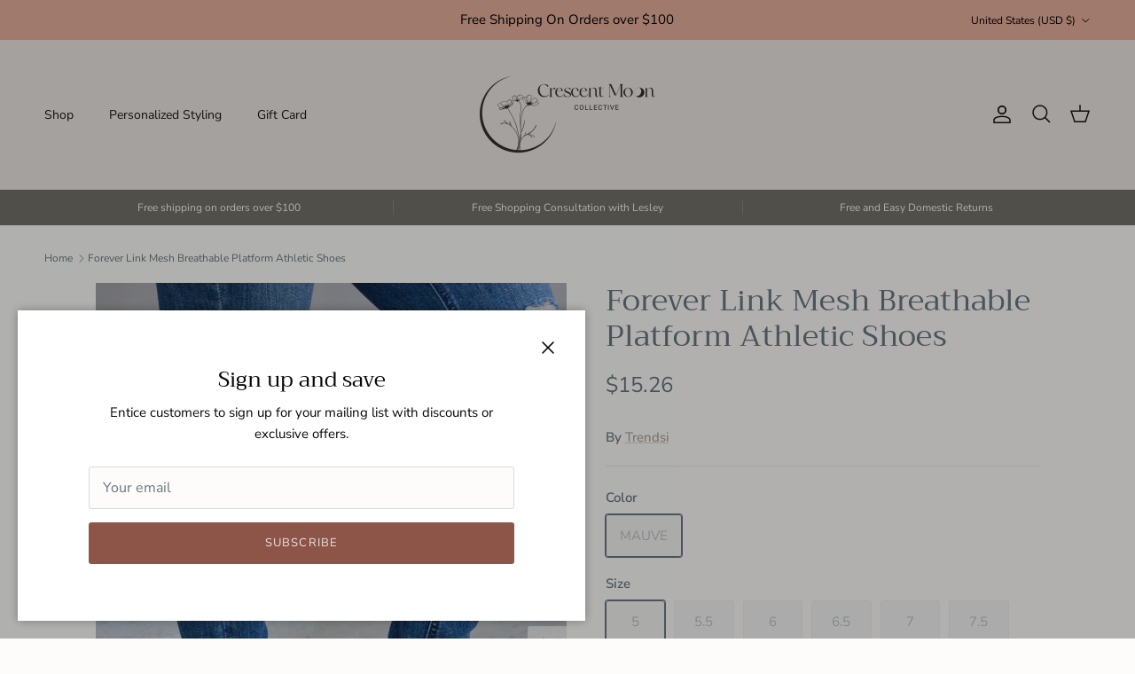

--- FILE ---
content_type: text/html; charset=utf-8
request_url: https://crescentmooncollective.net/products/forever-link-mesh-breathable-platform-athletic-shoes
body_size: 35129
content:
<!doctype html>
<html class="no-js" lang="en" dir="ltr">
<head><meta charset="utf-8">
<meta name="viewport" content="width=device-width,initial-scale=1">
<title>Forever Link Mesh Breathable Platform Athletic Shoes &ndash; Crescent Moon Collective</title><link rel="canonical" href="https://crescentmooncollective.net/products/forever-link-mesh-breathable-platform-athletic-shoes"><link rel="icon" href="//crescentmooncollective.net/cdn/shop/files/Crescent_Moon_Collective_Logo_Inspo_Ideas_Rough.png?crop=center&height=48&v=1704415048&width=48" type="image/png">
  <link rel="apple-touch-icon" href="//crescentmooncollective.net/cdn/shop/files/Crescent_Moon_Collective_Logo_Inspo_Ideas_Rough.png?crop=center&height=180&v=1704415048&width=180"><meta name="description" content="Mesh Breathable Platform Athletic Shoes are a trendy and functional choice for active individuals. The mesh material allows for enhanced airflow, keeping your feet cool and dry during workouts or sports activities. The platform sole provides added height and stability, making these shoes comfortable and supportive. Whe"><meta property="og:site_name" content="Crescent Moon Collective">
<meta property="og:url" content="https://crescentmooncollective.net/products/forever-link-mesh-breathable-platform-athletic-shoes">
<meta property="og:title" content="Forever Link Mesh Breathable Platform Athletic Shoes">
<meta property="og:type" content="product">
<meta property="og:description" content="Mesh Breathable Platform Athletic Shoes are a trendy and functional choice for active individuals. The mesh material allows for enhanced airflow, keeping your feet cool and dry during workouts or sports activities. The platform sole provides added height and stability, making these shoes comfortable and supportive. Whe"><meta property="og:image" content="http://crescentmooncollective.net/cdn/shop/products/6598d20a-d0c6-4226-8207-35b4fe7dc31f-Max.jpg?crop=center&height=1200&v=1710800504&width=1200">
  <meta property="og:image:secure_url" content="https://crescentmooncollective.net/cdn/shop/products/6598d20a-d0c6-4226-8207-35b4fe7dc31f-Max.jpg?crop=center&height=1200&v=1710800504&width=1200">
  <meta property="og:image:width" content="1000">
  <meta property="og:image:height" content="1500"><meta property="og:price:amount" content="15.26">
  <meta property="og:price:currency" content="USD"><meta name="twitter:card" content="summary_large_image">
<meta name="twitter:title" content="Forever Link Mesh Breathable Platform Athletic Shoes">
<meta name="twitter:description" content="Mesh Breathable Platform Athletic Shoes are a trendy and functional choice for active individuals. The mesh material allows for enhanced airflow, keeping your feet cool and dry during workouts or sports activities. The platform sole provides added height and stability, making these shoes comfortable and supportive. Whe">
<style>@font-face {
  font-family: "Nunito Sans";
  font-weight: 400;
  font-style: normal;
  font-display: fallback;
  src: url("//crescentmooncollective.net/cdn/fonts/nunito_sans/nunitosans_n4.0276fe080df0ca4e6a22d9cb55aed3ed5ba6b1da.woff2") format("woff2"),
       url("//crescentmooncollective.net/cdn/fonts/nunito_sans/nunitosans_n4.b4964bee2f5e7fd9c3826447e73afe2baad607b7.woff") format("woff");
}
@font-face {
  font-family: "Nunito Sans";
  font-weight: 700;
  font-style: normal;
  font-display: fallback;
  src: url("//crescentmooncollective.net/cdn/fonts/nunito_sans/nunitosans_n7.25d963ed46da26098ebeab731e90d8802d989fa5.woff2") format("woff2"),
       url("//crescentmooncollective.net/cdn/fonts/nunito_sans/nunitosans_n7.d32e3219b3d2ec82285d3027bd673efc61a996c8.woff") format("woff");
}
@font-face {
  font-family: "Nunito Sans";
  font-weight: 500;
  font-style: normal;
  font-display: fallback;
  src: url("//crescentmooncollective.net/cdn/fonts/nunito_sans/nunitosans_n5.6fc0ed1feb3fc393c40619f180fc49c4d0aae0db.woff2") format("woff2"),
       url("//crescentmooncollective.net/cdn/fonts/nunito_sans/nunitosans_n5.2c84830b46099cbcc1095f30e0957b88b914e50a.woff") format("woff");
}
@font-face {
  font-family: "Nunito Sans";
  font-weight: 400;
  font-style: italic;
  font-display: fallback;
  src: url("//crescentmooncollective.net/cdn/fonts/nunito_sans/nunitosans_i4.6e408730afac1484cf297c30b0e67c86d17fc586.woff2") format("woff2"),
       url("//crescentmooncollective.net/cdn/fonts/nunito_sans/nunitosans_i4.c9b6dcbfa43622b39a5990002775a8381942ae38.woff") format("woff");
}
@font-face {
  font-family: "Nunito Sans";
  font-weight: 700;
  font-style: italic;
  font-display: fallback;
  src: url("//crescentmooncollective.net/cdn/fonts/nunito_sans/nunitosans_i7.8c1124729eec046a321e2424b2acf328c2c12139.woff2") format("woff2"),
       url("//crescentmooncollective.net/cdn/fonts/nunito_sans/nunitosans_i7.af4cda04357273e0996d21184432bcb14651a64d.woff") format("woff");
}
@font-face {
  font-family: Trirong;
  font-weight: 400;
  font-style: normal;
  font-display: fallback;
  src: url("//crescentmooncollective.net/cdn/fonts/trirong/trirong_n4.46b40419aaa69bf77077c3108d75dad5a0318d4b.woff2") format("woff2"),
       url("//crescentmooncollective.net/cdn/fonts/trirong/trirong_n4.97753898e63cd7e164ad614681eba2c7fe577190.woff") format("woff");
}
@font-face {
  font-family: Trirong;
  font-weight: 700;
  font-style: normal;
  font-display: fallback;
  src: url("//crescentmooncollective.net/cdn/fonts/trirong/trirong_n7.a33ed6536f9a7c6d7a9d0b52e1e13fd44f544eff.woff2") format("woff2"),
       url("//crescentmooncollective.net/cdn/fonts/trirong/trirong_n7.cdb88d0f8e5c427b393745c8cdeb8bc085cbacff.woff") format("woff");
}
@font-face {
  font-family: "Nunito Sans";
  font-weight: 400;
  font-style: normal;
  font-display: fallback;
  src: url("//crescentmooncollective.net/cdn/fonts/nunito_sans/nunitosans_n4.0276fe080df0ca4e6a22d9cb55aed3ed5ba6b1da.woff2") format("woff2"),
       url("//crescentmooncollective.net/cdn/fonts/nunito_sans/nunitosans_n4.b4964bee2f5e7fd9c3826447e73afe2baad607b7.woff") format("woff");
}
@font-face {
  font-family: "Nunito Sans";
  font-weight: 600;
  font-style: normal;
  font-display: fallback;
  src: url("//crescentmooncollective.net/cdn/fonts/nunito_sans/nunitosans_n6.6e9464eba570101a53130c8130a9e17a8eb55c21.woff2") format("woff2"),
       url("//crescentmooncollective.net/cdn/fonts/nunito_sans/nunitosans_n6.25a0ac0c0a8a26038c7787054dd6058dfbc20fa8.woff") format("woff");
}
:root {
  --page-container-width:          1600px;
  --reading-container-width:       720px;
  --divider-opacity:               0.14;
  --gutter-large:                  30px;
  --gutter-desktop:                20px;
  --gutter-mobile:                 16px;
  --section-padding:               50px;
  --larger-section-padding:        80px;
  --larger-section-padding-mobile: 60px;
  --largest-section-padding:       110px;
  --aos-animate-duration:          0.6s;

  --base-font-family:              "Nunito Sans", sans-serif;
  --base-font-weight:              400;
  --base-font-style:               normal;
  --heading-font-family:           Trirong, serif;
  --heading-font-weight:           400;
  --heading-font-style:            normal;
  --logo-font-family:              Trirong, serif;
  --logo-font-weight:              700;
  --logo-font-style:               normal;
  --nav-font-family:               "Nunito Sans", sans-serif;
  --nav-font-weight:               400;
  --nav-font-style:                normal;

  --base-text-size:15px;
  --base-line-height:              1.6;
  --input-text-size:16px;
  --smaller-text-size-1:12px;
  --smaller-text-size-2:14px;
  --smaller-text-size-3:12px;
  --smaller-text-size-4:11px;
  --larger-text-size:34px;
  --super-large-text-size:60px;
  --super-large-mobile-text-size:27px;
  --larger-mobile-text-size:27px;
  --logo-text-size:26px;--btn-letter-spacing: 0.08em;
    --btn-text-transform: uppercase;
    --button-text-size: 13px;
    --quickbuy-button-text-size: 13;
    --small-feature-link-font-size: 0.75em;
    --input-btn-padding-top:             1.2em;
    --input-btn-padding-bottom:          1.2em;--heading-text-transform:none;
  --nav-text-size:                      14px;
  --mobile-menu-font-weight:            600;

  --body-bg-color:                      253 252 250;
  --bg-color:                           253 252 250;
  --body-text-color:                    105 121 129;
  --text-color:                         105 121 129;

  --header-text-col:                    #171717;--header-text-hover-col:             var(--header-text-col);--header-bg-col:                     #ebe6e4;
  --heading-color:                     105 121 129;
  --body-heading-color:                105 121 129;
  --heading-divider-col:               #dfe3e8;

  --logo-col:                          #697981;
  --main-nav-bg:                       #dfe3e8;
  --main-nav-link-col:                 #5c5c5c;
  --main-nav-link-hover-col:           #A99B8E;
  --main-nav-link-featured-col:        #E4AF9C;

  --link-color:                        169 155 142;
  --body-link-color:                   169 155 142;

  --btn-bg-color:                        141 85 71;
  --btn-bg-hover-color:                  212 213 219;
  --btn-border-color:                    141 85 71;
  --btn-border-hover-color:              212 213 219;
  --btn-text-color:                      235 230 228;
  --btn-text-hover-color:                235 230 228;--btn-alt-bg-color:                    105 121 129;
  --btn-alt-text-color:                  253 252 250;
  --btn-alt-border-color:                105 121 129;
  --btn-alt-border-hover-color:          105 121 129;--btn-ter-bg-color:                    241 235 221;
  --btn-ter-text-color:                  59 68 73;
  --btn-ter-bg-hover-color:              141 85 71;
  --btn-ter-text-hover-color:            235 230 228;--btn-border-radius: 3px;--color-scheme-default:                             #fdfcfa;
  --color-scheme-default-color:                       253 252 250;
  --color-scheme-default-text-color:                  105 121 129;
  --color-scheme-default-head-color:                  105 121 129;
  --color-scheme-default-link-color:                  169 155 142;
  --color-scheme-default-btn-text-color:              235 230 228;
  --color-scheme-default-btn-text-hover-color:        235 230 228;
  --color-scheme-default-btn-bg-color:                141 85 71;
  --color-scheme-default-btn-bg-hover-color:          212 213 219;
  --color-scheme-default-btn-border-color:            141 85 71;
  --color-scheme-default-btn-border-hover-color:      212 213 219;
  --color-scheme-default-btn-alt-text-color:          253 252 250;
  --color-scheme-default-btn-alt-bg-color:            105 121 129;
  --color-scheme-default-btn-alt-border-color:        105 121 129;
  --color-scheme-default-btn-alt-border-hover-color:  105 121 129;

  --color-scheme-1:                             #D4D5DB;
  --color-scheme-1-color:                       212 213 219;
  --color-scheme-1-text-color:                  92 92 92;
  --color-scheme-1-head-color:                  23 23 23;
  --color-scheme-1-link-color:                  193 100 82;
  --color-scheme-1-btn-text-color:              255 255 255;
  --color-scheme-1-btn-text-hover-color:        255 255 255;
  --color-scheme-1-btn-bg-color:                35 35 35;
  --color-scheme-1-btn-bg-hover-color:          0 0 0;
  --color-scheme-1-btn-border-color:            35 35 35;
  --color-scheme-1-btn-border-hover-color:      0 0 0;
  --color-scheme-1-btn-alt-text-color:          35 35 35;
  --color-scheme-1-btn-alt-bg-color:            255 255 255;
  --color-scheme-1-btn-alt-border-color:        35 35 35;
  --color-scheme-1-btn-alt-border-hover-color:  35 35 35;

  --color-scheme-2:                             #faf2e6;
  --color-scheme-2-color:                       250 242 230;
  --color-scheme-2-text-color:                  92 92 92;
  --color-scheme-2-head-color:                  23 23 23;
  --color-scheme-2-link-color:                  193 100 82;
  --color-scheme-2-btn-text-color:              255 255 255;
  --color-scheme-2-btn-text-hover-color:        255 255 255;
  --color-scheme-2-btn-bg-color:                35 35 35;
  --color-scheme-2-btn-bg-hover-color:          0 0 0;
  --color-scheme-2-btn-border-color:            35 35 35;
  --color-scheme-2-btn-border-hover-color:      0 0 0;
  --color-scheme-2-btn-alt-text-color:          35 35 35;
  --color-scheme-2-btn-alt-bg-color:            255 255 255;
  --color-scheme-2-btn-alt-border-color:        35 35 35;
  --color-scheme-2-btn-alt-border-hover-color:  35 35 35;

  /* Shop Pay payment terms */
  --payment-terms-background-color:    #fdfcfa;--quickbuy-bg: 253 252 250;--body-input-background-color:       rgb(var(--body-bg-color));
  --input-background-color:            rgb(var(--body-bg-color));
  --body-input-text-color:             var(--body-text-color);
  --input-text-color:                  var(--body-text-color);
  --body-input-border-color:           rgb(216, 219, 220);
  --input-border-color:                rgb(216, 219, 220);
  --input-border-color-hover:          rgb(172, 180, 183);
  --input-border-color-active:         rgb(105, 121, 129);

  --swatch-cross-svg:                  url("data:image/svg+xml,%3Csvg xmlns='http://www.w3.org/2000/svg' width='240' height='240' viewBox='0 0 24 24' fill='none' stroke='rgb(216, 219, 220)' stroke-width='0.09' preserveAspectRatio='none' %3E%3Cline x1='24' y1='0' x2='0' y2='24'%3E%3C/line%3E%3C/svg%3E");
  --swatch-cross-hover:                url("data:image/svg+xml,%3Csvg xmlns='http://www.w3.org/2000/svg' width='240' height='240' viewBox='0 0 24 24' fill='none' stroke='rgb(172, 180, 183)' stroke-width='0.09' preserveAspectRatio='none' %3E%3Cline x1='24' y1='0' x2='0' y2='24'%3E%3C/line%3E%3C/svg%3E");
  --swatch-cross-active:               url("data:image/svg+xml,%3Csvg xmlns='http://www.w3.org/2000/svg' width='240' height='240' viewBox='0 0 24 24' fill='none' stroke='rgb(105, 121, 129)' stroke-width='0.09' preserveAspectRatio='none' %3E%3Cline x1='24' y1='0' x2='0' y2='24'%3E%3C/line%3E%3C/svg%3E");

  --footer-divider-col:                #efdfc7;
  --footer-text-col:                   92 92 92;
  --footer-heading-col:                23 23 23;
  --footer-bg:                         #D4D5DB;--product-label-overlay-justify: flex-start;--product-label-overlay-align: flex-start;--product-label-overlay-reduction-text:   #ffffff;
  --product-label-overlay-reduction-bg:     #E4AF9C;
  --product-label-overlay-stock-text:       #ffffff;
  --product-label-overlay-stock-bg:         #E4AF9C;
  --product-label-overlay-new-text:         #ffffff;
  --product-label-overlay-new-bg:           #E4AF9C;
  --product-label-overlay-meta-text:        #ffffff;
  --product-label-overlay-meta-bg:          #E4AF9C;
  --product-label-sale-text:                #E4AF9C;
  --product-label-sold-text:                #E4AF9C;
  --product-label-preorder-text:            #A99B8E;

  --product-block-crop-align:               center;

  
  --product-block-price-align:              flex-start;
  --product-block-price-item-margin-start:  initial;
  --product-block-price-item-margin-end:    .5rem;
  

  --collection-block-image-position:   center center;

  --swatch-picker-image-size:          40px;
  --swatch-crop-align:                 center center;

  --image-overlay-text-color:          212 213 219;--image-overlay-bg:                  rgba(0, 0, 0, 0.37);
  --image-overlay-shadow-start:        rgb(0 0 0 / 0.16);
  --image-overlay-box-opacity:         0.88;.image-overlay--bg-box .text-overlay .text-overlay__text {
      --image-overlay-box-bg: 253 252 250;
      --heading-color: var(--body-heading-color);
      --text-color: var(--body-text-color);
      --link-color: var(--body-link-color);
    }--product-inventory-ok-box-color:            #EBE6E4;
  --product-inventory-ok-text-color:           #697981;
  --product-inventory-ok-icon-box-fill-color:  #fff;
  --product-inventory-low-box-color:           #D4D5DB;
  --product-inventory-low-text-color:          #E4AF9C;
  --product-inventory-low-icon-box-fill-color: #fff;
  --product-inventory-low-text-color-channels: 105, 121, 129;
  --product-inventory-ok-text-color-channels:  228, 175, 156;

  --rating-star-color: 141 85 71;
}::selection {
    background: rgb(var(--body-heading-color));
    color: rgb(var(--body-bg-color));
  }
  ::-moz-selection {
    background: rgb(var(--body-heading-color));
    color: rgb(var(--body-bg-color));
  }.navigation .h1 {
  color: inherit !important;
}.use-color-scheme--default {
  --product-label-sale-text:           #E4AF9C;
  --product-label-sold-text:           #E4AF9C;
  --product-label-preorder-text:       #A99B8E;
  --input-background-color:            rgb(var(--body-bg-color));
  --input-text-color:                  var(--body-input-text-color);
  --input-border-color:                rgb(216, 219, 220);
  --input-border-color-hover:          rgb(172, 180, 183);
  --input-border-color-active:         rgb(105, 121, 129);
}</style>

  <link href="//crescentmooncollective.net/cdn/shop/t/10/assets/main.css?v=98332359397807725241708018836" rel="stylesheet" type="text/css" media="all" />
<link rel="preload" as="font" href="//crescentmooncollective.net/cdn/fonts/nunito_sans/nunitosans_n4.0276fe080df0ca4e6a22d9cb55aed3ed5ba6b1da.woff2" type="font/woff2" crossorigin><link rel="preload" as="font" href="//crescentmooncollective.net/cdn/fonts/trirong/trirong_n4.46b40419aaa69bf77077c3108d75dad5a0318d4b.woff2" type="font/woff2" crossorigin><script>
    document.documentElement.className = document.documentElement.className.replace('no-js', 'js');

    window.theme = {
      info: {
        name: 'Symmetry',
        version: '7.1.2'
      },
      device: {
        hasTouch: window.matchMedia('(any-pointer: coarse)').matches,
        hasHover: window.matchMedia('(hover: hover)').matches
      },
      mediaQueries: {
        md: '(min-width: 768px)',
        productMediaCarouselBreak: '(min-width: 1041px)'
      },
      routes: {
        base: 'https://crescentmooncollective.net',
        cart: '/cart',
        cartAdd: '/cart/add.js',
        cartUpdate: '/cart/update.js',
        predictiveSearch: '/search/suggest'
      },
      strings: {
        cartTermsConfirmation: "You must agree to the terms and conditions before continuing.",
        cartItemsQuantityError: "You can only add [QUANTITY] of this item to your cart.",
        generalSearchViewAll: "View all search results",
        noStock: "Sold out",
        noVariant: "Unavailable",
        productsProductChooseA: "Choose a",
        generalSearchPages: "Pages",
        generalSearchNoResultsWithoutTerms: "Sorry, we couldnʼt find any results",
        shippingCalculator: {
          singleRate: "There is one shipping rate for this destination:",
          multipleRates: "There are multiple shipping rates for this destination:",
          noRates: "We do not ship to this destination."
        }
      },
      settings: {
        moneyWithCurrencyFormat: "${{amount}} USD",
        cartType: "drawer",
        afterAddToCart: "drawer",
        quickbuyStyle: "button",
        externalLinksNewTab: true,
        internalLinksSmoothScroll: true
      }
    }

    theme.inlineNavigationCheck = function() {
      var pageHeader = document.querySelector('.pageheader'),
          inlineNavContainer = pageHeader.querySelector('.logo-area__left__inner'),
          inlineNav = inlineNavContainer.querySelector('.navigation--left');
      if (inlineNav && getComputedStyle(inlineNav).display != 'none') {
        var inlineMenuCentered = document.querySelector('.pageheader--layout-inline-menu-center'),
            logoContainer = document.querySelector('.logo-area__middle__inner');
        if(inlineMenuCentered) {
          var rightWidth = document.querySelector('.logo-area__right__inner').clientWidth,
              middleWidth = logoContainer.clientWidth,
              logoArea = document.querySelector('.logo-area'),
              computedLogoAreaStyle = getComputedStyle(logoArea),
              logoAreaInnerWidth = logoArea.clientWidth - Math.ceil(parseFloat(computedLogoAreaStyle.paddingLeft)) - Math.ceil(parseFloat(computedLogoAreaStyle.paddingRight)),
              availableNavWidth = logoAreaInnerWidth - Math.max(rightWidth, middleWidth) * 2 - 40;
          inlineNavContainer.style.maxWidth = availableNavWidth + 'px';
        }

        var firstInlineNavLink = inlineNav.querySelector('.navigation__item:first-child'),
            lastInlineNavLink = inlineNav.querySelector('.navigation__item:last-child');
        if (lastInlineNavLink) {
          var inlineNavWidth = null;
          if(document.querySelector('html[dir=rtl]')) {
            inlineNavWidth = firstInlineNavLink.offsetLeft - lastInlineNavLink.offsetLeft + firstInlineNavLink.offsetWidth;
          } else {
            inlineNavWidth = lastInlineNavLink.offsetLeft - firstInlineNavLink.offsetLeft + lastInlineNavLink.offsetWidth;
          }
          if (inlineNavContainer.offsetWidth >= inlineNavWidth) {
            pageHeader.classList.add('pageheader--layout-inline-permitted');
            var tallLogo = logoContainer.clientHeight > lastInlineNavLink.clientHeight + 20;
            if (tallLogo) {
              inlineNav.classList.add('navigation--tight-underline');
            } else {
              inlineNav.classList.remove('navigation--tight-underline');
            }
          } else {
            pageHeader.classList.remove('pageheader--layout-inline-permitted');
          }
        }
      }
    };

    theme.setInitialHeaderHeightProperty = () => {
      const section = document.querySelector('.section-header');
      if (section) {
        document.documentElement.style.setProperty('--theme-header-height', Math.ceil(section.clientHeight) + 'px');
      }
    };
  </script>

  <script src="//crescentmooncollective.net/cdn/shop/t/10/assets/main.js?v=66933730433444639621708018836" defer></script>
    <script src="//crescentmooncollective.net/cdn/shop/t/10/assets/animate-on-scroll.js?v=15249566486942820451708018836" defer></script>
    <link href="//crescentmooncollective.net/cdn/shop/t/10/assets/animate-on-scroll.css?v=35216439550296132921708018836" rel="stylesheet" type="text/css" media="all" />
  

  <script>window.performance && window.performance.mark && window.performance.mark('shopify.content_for_header.start');</script><meta name="facebook-domain-verification" content="a8h6361l3awr3mj9hhspq9f0m9opt7">
<meta name="google-site-verification" content="6JrsU_UHhnEXN5vudMtS9RXUoWhAXo6OJ-jfkeRGsxM">
<meta id="shopify-digital-wallet" name="shopify-digital-wallet" content="/60229681384/digital_wallets/dialog">
<meta name="shopify-checkout-api-token" content="f7f76a9e7297e0aac3fd068019cbbe4b">
<meta id="in-context-paypal-metadata" data-shop-id="60229681384" data-venmo-supported="true" data-environment="production" data-locale="en_US" data-paypal-v4="true" data-currency="USD">
<link rel="alternate" type="application/json+oembed" href="https://crescentmooncollective.net/products/forever-link-mesh-breathable-platform-athletic-shoes.oembed">
<script async="async" src="/checkouts/internal/preloads.js?locale=en-US"></script>
<link rel="preconnect" href="https://shop.app" crossorigin="anonymous">
<script async="async" src="https://shop.app/checkouts/internal/preloads.js?locale=en-US&shop_id=60229681384" crossorigin="anonymous"></script>
<script id="apple-pay-shop-capabilities" type="application/json">{"shopId":60229681384,"countryCode":"US","currencyCode":"USD","merchantCapabilities":["supports3DS"],"merchantId":"gid:\/\/shopify\/Shop\/60229681384","merchantName":"Crescent Moon Collective","requiredBillingContactFields":["postalAddress","email","phone"],"requiredShippingContactFields":["postalAddress","email","phone"],"shippingType":"shipping","supportedNetworks":["visa","masterCard","amex","discover","elo","jcb"],"total":{"type":"pending","label":"Crescent Moon Collective","amount":"1.00"},"shopifyPaymentsEnabled":true,"supportsSubscriptions":true}</script>
<script id="shopify-features" type="application/json">{"accessToken":"f7f76a9e7297e0aac3fd068019cbbe4b","betas":["rich-media-storefront-analytics"],"domain":"crescentmooncollective.net","predictiveSearch":true,"shopId":60229681384,"locale":"en"}</script>
<script>var Shopify = Shopify || {};
Shopify.shop = "crescent-moon-collective.myshopify.com";
Shopify.locale = "en";
Shopify.currency = {"active":"USD","rate":"1.0"};
Shopify.country = "US";
Shopify.theme = {"name":"Symmetry - Staging","id":138980491496,"schema_name":"Symmetry","schema_version":"7.1.2","theme_store_id":568,"role":"main"};
Shopify.theme.handle = "null";
Shopify.theme.style = {"id":null,"handle":null};
Shopify.cdnHost = "crescentmooncollective.net/cdn";
Shopify.routes = Shopify.routes || {};
Shopify.routes.root = "/";</script>
<script type="module">!function(o){(o.Shopify=o.Shopify||{}).modules=!0}(window);</script>
<script>!function(o){function n(){var o=[];function n(){o.push(Array.prototype.slice.apply(arguments))}return n.q=o,n}var t=o.Shopify=o.Shopify||{};t.loadFeatures=n(),t.autoloadFeatures=n()}(window);</script>
<script>
  window.ShopifyPay = window.ShopifyPay || {};
  window.ShopifyPay.apiHost = "shop.app\/pay";
  window.ShopifyPay.redirectState = null;
</script>
<script id="shop-js-analytics" type="application/json">{"pageType":"product"}</script>
<script defer="defer" async type="module" src="//crescentmooncollective.net/cdn/shopifycloud/shop-js/modules/v2/client.init-shop-cart-sync_C5BV16lS.en.esm.js"></script>
<script defer="defer" async type="module" src="//crescentmooncollective.net/cdn/shopifycloud/shop-js/modules/v2/chunk.common_CygWptCX.esm.js"></script>
<script type="module">
  await import("//crescentmooncollective.net/cdn/shopifycloud/shop-js/modules/v2/client.init-shop-cart-sync_C5BV16lS.en.esm.js");
await import("//crescentmooncollective.net/cdn/shopifycloud/shop-js/modules/v2/chunk.common_CygWptCX.esm.js");

  window.Shopify.SignInWithShop?.initShopCartSync?.({"fedCMEnabled":true,"windoidEnabled":true});

</script>
<script defer="defer" async type="module" src="//crescentmooncollective.net/cdn/shopifycloud/shop-js/modules/v2/client.payment-terms_CZxnsJam.en.esm.js"></script>
<script defer="defer" async type="module" src="//crescentmooncollective.net/cdn/shopifycloud/shop-js/modules/v2/chunk.common_CygWptCX.esm.js"></script>
<script defer="defer" async type="module" src="//crescentmooncollective.net/cdn/shopifycloud/shop-js/modules/v2/chunk.modal_D71HUcav.esm.js"></script>
<script type="module">
  await import("//crescentmooncollective.net/cdn/shopifycloud/shop-js/modules/v2/client.payment-terms_CZxnsJam.en.esm.js");
await import("//crescentmooncollective.net/cdn/shopifycloud/shop-js/modules/v2/chunk.common_CygWptCX.esm.js");
await import("//crescentmooncollective.net/cdn/shopifycloud/shop-js/modules/v2/chunk.modal_D71HUcav.esm.js");

  
</script>
<script>
  window.Shopify = window.Shopify || {};
  if (!window.Shopify.featureAssets) window.Shopify.featureAssets = {};
  window.Shopify.featureAssets['shop-js'] = {"shop-cart-sync":["modules/v2/client.shop-cart-sync_ZFArdW7E.en.esm.js","modules/v2/chunk.common_CygWptCX.esm.js"],"init-fed-cm":["modules/v2/client.init-fed-cm_CmiC4vf6.en.esm.js","modules/v2/chunk.common_CygWptCX.esm.js"],"shop-button":["modules/v2/client.shop-button_tlx5R9nI.en.esm.js","modules/v2/chunk.common_CygWptCX.esm.js"],"shop-cash-offers":["modules/v2/client.shop-cash-offers_DOA2yAJr.en.esm.js","modules/v2/chunk.common_CygWptCX.esm.js","modules/v2/chunk.modal_D71HUcav.esm.js"],"init-windoid":["modules/v2/client.init-windoid_sURxWdc1.en.esm.js","modules/v2/chunk.common_CygWptCX.esm.js"],"shop-toast-manager":["modules/v2/client.shop-toast-manager_ClPi3nE9.en.esm.js","modules/v2/chunk.common_CygWptCX.esm.js"],"init-shop-email-lookup-coordinator":["modules/v2/client.init-shop-email-lookup-coordinator_B8hsDcYM.en.esm.js","modules/v2/chunk.common_CygWptCX.esm.js"],"init-shop-cart-sync":["modules/v2/client.init-shop-cart-sync_C5BV16lS.en.esm.js","modules/v2/chunk.common_CygWptCX.esm.js"],"avatar":["modules/v2/client.avatar_BTnouDA3.en.esm.js"],"pay-button":["modules/v2/client.pay-button_FdsNuTd3.en.esm.js","modules/v2/chunk.common_CygWptCX.esm.js"],"init-customer-accounts":["modules/v2/client.init-customer-accounts_DxDtT_ad.en.esm.js","modules/v2/client.shop-login-button_C5VAVYt1.en.esm.js","modules/v2/chunk.common_CygWptCX.esm.js","modules/v2/chunk.modal_D71HUcav.esm.js"],"init-shop-for-new-customer-accounts":["modules/v2/client.init-shop-for-new-customer-accounts_ChsxoAhi.en.esm.js","modules/v2/client.shop-login-button_C5VAVYt1.en.esm.js","modules/v2/chunk.common_CygWptCX.esm.js","modules/v2/chunk.modal_D71HUcav.esm.js"],"shop-login-button":["modules/v2/client.shop-login-button_C5VAVYt1.en.esm.js","modules/v2/chunk.common_CygWptCX.esm.js","modules/v2/chunk.modal_D71HUcav.esm.js"],"init-customer-accounts-sign-up":["modules/v2/client.init-customer-accounts-sign-up_CPSyQ0Tj.en.esm.js","modules/v2/client.shop-login-button_C5VAVYt1.en.esm.js","modules/v2/chunk.common_CygWptCX.esm.js","modules/v2/chunk.modal_D71HUcav.esm.js"],"shop-follow-button":["modules/v2/client.shop-follow-button_Cva4Ekp9.en.esm.js","modules/v2/chunk.common_CygWptCX.esm.js","modules/v2/chunk.modal_D71HUcav.esm.js"],"checkout-modal":["modules/v2/client.checkout-modal_BPM8l0SH.en.esm.js","modules/v2/chunk.common_CygWptCX.esm.js","modules/v2/chunk.modal_D71HUcav.esm.js"],"lead-capture":["modules/v2/client.lead-capture_Bi8yE_yS.en.esm.js","modules/v2/chunk.common_CygWptCX.esm.js","modules/v2/chunk.modal_D71HUcav.esm.js"],"shop-login":["modules/v2/client.shop-login_D6lNrXab.en.esm.js","modules/v2/chunk.common_CygWptCX.esm.js","modules/v2/chunk.modal_D71HUcav.esm.js"],"payment-terms":["modules/v2/client.payment-terms_CZxnsJam.en.esm.js","modules/v2/chunk.common_CygWptCX.esm.js","modules/v2/chunk.modal_D71HUcav.esm.js"]};
</script>
<script>(function() {
  var isLoaded = false;
  function asyncLoad() {
    if (isLoaded) return;
    isLoaded = true;
    var urls = ["https:\/\/cdn.nfcube.com\/fa0cdec6f0b28043f0b210fea2a5c914.js?shop=crescent-moon-collective.myshopify.com","https:\/\/static.klaviyo.com\/onsite\/js\/klaviyo.js?company_id=VreTsa\u0026shop=crescent-moon-collective.myshopify.com","https:\/\/static.klaviyo.com\/onsite\/js\/klaviyo.js?company_id=VreTsa\u0026shop=crescent-moon-collective.myshopify.com"];
    for (var i = 0; i < urls.length; i++) {
      var s = document.createElement('script');
      s.type = 'text/javascript';
      s.async = true;
      s.src = urls[i];
      var x = document.getElementsByTagName('script')[0];
      x.parentNode.insertBefore(s, x);
    }
  };
  if(window.attachEvent) {
    window.attachEvent('onload', asyncLoad);
  } else {
    window.addEventListener('load', asyncLoad, false);
  }
})();</script>
<script id="__st">var __st={"a":60229681384,"offset":-28800,"reqid":"930ed889-d76f-4569-abbd-89ba83f0b07c-1768735705","pageurl":"crescentmooncollective.net\/products\/forever-link-mesh-breathable-platform-athletic-shoes","u":"e4bf72f6f4f3","p":"product","rtyp":"product","rid":8615300989160};</script>
<script>window.ShopifyPaypalV4VisibilityTracking = true;</script>
<script id="captcha-bootstrap">!function(){'use strict';const t='contact',e='account',n='new_comment',o=[[t,t],['blogs',n],['comments',n],[t,'customer']],c=[[e,'customer_login'],[e,'guest_login'],[e,'recover_customer_password'],[e,'create_customer']],r=t=>t.map((([t,e])=>`form[action*='/${t}']:not([data-nocaptcha='true']) input[name='form_type'][value='${e}']`)).join(','),a=t=>()=>t?[...document.querySelectorAll(t)].map((t=>t.form)):[];function s(){const t=[...o],e=r(t);return a(e)}const i='password',u='form_key',d=['recaptcha-v3-token','g-recaptcha-response','h-captcha-response',i],f=()=>{try{return window.sessionStorage}catch{return}},m='__shopify_v',_=t=>t.elements[u];function p(t,e,n=!1){try{const o=window.sessionStorage,c=JSON.parse(o.getItem(e)),{data:r}=function(t){const{data:e,action:n}=t;return t[m]||n?{data:e,action:n}:{data:t,action:n}}(c);for(const[e,n]of Object.entries(r))t.elements[e]&&(t.elements[e].value=n);n&&o.removeItem(e)}catch(o){console.error('form repopulation failed',{error:o})}}const l='form_type',E='cptcha';function T(t){t.dataset[E]=!0}const w=window,h=w.document,L='Shopify',v='ce_forms',y='captcha';let A=!1;((t,e)=>{const n=(g='f06e6c50-85a8-45c8-87d0-21a2b65856fe',I='https://cdn.shopify.com/shopifycloud/storefront-forms-hcaptcha/ce_storefront_forms_captcha_hcaptcha.v1.5.2.iife.js',D={infoText:'Protected by hCaptcha',privacyText:'Privacy',termsText:'Terms'},(t,e,n)=>{const o=w[L][v],c=o.bindForm;if(c)return c(t,g,e,D).then(n);var r;o.q.push([[t,g,e,D],n]),r=I,A||(h.body.append(Object.assign(h.createElement('script'),{id:'captcha-provider',async:!0,src:r})),A=!0)});var g,I,D;w[L]=w[L]||{},w[L][v]=w[L][v]||{},w[L][v].q=[],w[L][y]=w[L][y]||{},w[L][y].protect=function(t,e){n(t,void 0,e),T(t)},Object.freeze(w[L][y]),function(t,e,n,w,h,L){const[v,y,A,g]=function(t,e,n){const i=e?o:[],u=t?c:[],d=[...i,...u],f=r(d),m=r(i),_=r(d.filter((([t,e])=>n.includes(e))));return[a(f),a(m),a(_),s()]}(w,h,L),I=t=>{const e=t.target;return e instanceof HTMLFormElement?e:e&&e.form},D=t=>v().includes(t);t.addEventListener('submit',(t=>{const e=I(t);if(!e)return;const n=D(e)&&!e.dataset.hcaptchaBound&&!e.dataset.recaptchaBound,o=_(e),c=g().includes(e)&&(!o||!o.value);(n||c)&&t.preventDefault(),c&&!n&&(function(t){try{if(!f())return;!function(t){const e=f();if(!e)return;const n=_(t);if(!n)return;const o=n.value;o&&e.removeItem(o)}(t);const e=Array.from(Array(32),(()=>Math.random().toString(36)[2])).join('');!function(t,e){_(t)||t.append(Object.assign(document.createElement('input'),{type:'hidden',name:u})),t.elements[u].value=e}(t,e),function(t,e){const n=f();if(!n)return;const o=[...t.querySelectorAll(`input[type='${i}']`)].map((({name:t})=>t)),c=[...d,...o],r={};for(const[a,s]of new FormData(t).entries())c.includes(a)||(r[a]=s);n.setItem(e,JSON.stringify({[m]:1,action:t.action,data:r}))}(t,e)}catch(e){console.error('failed to persist form',e)}}(e),e.submit())}));const S=(t,e)=>{t&&!t.dataset[E]&&(n(t,e.some((e=>e===t))),T(t))};for(const o of['focusin','change'])t.addEventListener(o,(t=>{const e=I(t);D(e)&&S(e,y())}));const B=e.get('form_key'),M=e.get(l),P=B&&M;t.addEventListener('DOMContentLoaded',(()=>{const t=y();if(P)for(const e of t)e.elements[l].value===M&&p(e,B);[...new Set([...A(),...v().filter((t=>'true'===t.dataset.shopifyCaptcha))])].forEach((e=>S(e,t)))}))}(h,new URLSearchParams(w.location.search),n,t,e,['guest_login'])})(!0,!0)}();</script>
<script integrity="sha256-4kQ18oKyAcykRKYeNunJcIwy7WH5gtpwJnB7kiuLZ1E=" data-source-attribution="shopify.loadfeatures" defer="defer" src="//crescentmooncollective.net/cdn/shopifycloud/storefront/assets/storefront/load_feature-a0a9edcb.js" crossorigin="anonymous"></script>
<script crossorigin="anonymous" defer="defer" src="//crescentmooncollective.net/cdn/shopifycloud/storefront/assets/shopify_pay/storefront-65b4c6d7.js?v=20250812"></script>
<script data-source-attribution="shopify.dynamic_checkout.dynamic.init">var Shopify=Shopify||{};Shopify.PaymentButton=Shopify.PaymentButton||{isStorefrontPortableWallets:!0,init:function(){window.Shopify.PaymentButton.init=function(){};var t=document.createElement("script");t.src="https://crescentmooncollective.net/cdn/shopifycloud/portable-wallets/latest/portable-wallets.en.js",t.type="module",document.head.appendChild(t)}};
</script>
<script data-source-attribution="shopify.dynamic_checkout.buyer_consent">
  function portableWalletsHideBuyerConsent(e){var t=document.getElementById("shopify-buyer-consent"),n=document.getElementById("shopify-subscription-policy-button");t&&n&&(t.classList.add("hidden"),t.setAttribute("aria-hidden","true"),n.removeEventListener("click",e))}function portableWalletsShowBuyerConsent(e){var t=document.getElementById("shopify-buyer-consent"),n=document.getElementById("shopify-subscription-policy-button");t&&n&&(t.classList.remove("hidden"),t.removeAttribute("aria-hidden"),n.addEventListener("click",e))}window.Shopify?.PaymentButton&&(window.Shopify.PaymentButton.hideBuyerConsent=portableWalletsHideBuyerConsent,window.Shopify.PaymentButton.showBuyerConsent=portableWalletsShowBuyerConsent);
</script>
<script data-source-attribution="shopify.dynamic_checkout.cart.bootstrap">document.addEventListener("DOMContentLoaded",(function(){function t(){return document.querySelector("shopify-accelerated-checkout-cart, shopify-accelerated-checkout")}if(t())Shopify.PaymentButton.init();else{new MutationObserver((function(e,n){t()&&(Shopify.PaymentButton.init(),n.disconnect())})).observe(document.body,{childList:!0,subtree:!0})}}));
</script>
<link id="shopify-accelerated-checkout-styles" rel="stylesheet" media="screen" href="https://crescentmooncollective.net/cdn/shopifycloud/portable-wallets/latest/accelerated-checkout-backwards-compat.css" crossorigin="anonymous">
<style id="shopify-accelerated-checkout-cart">
        #shopify-buyer-consent {
  margin-top: 1em;
  display: inline-block;
  width: 100%;
}

#shopify-buyer-consent.hidden {
  display: none;
}

#shopify-subscription-policy-button {
  background: none;
  border: none;
  padding: 0;
  text-decoration: underline;
  font-size: inherit;
  cursor: pointer;
}

#shopify-subscription-policy-button::before {
  box-shadow: none;
}

      </style>
<script id="sections-script" data-sections="related-products" defer="defer" src="//crescentmooncollective.net/cdn/shop/t/10/compiled_assets/scripts.js?v=395"></script>
<script>window.performance && window.performance.mark && window.performance.mark('shopify.content_for_header.end');</script>
<!-- CC Custom Head Start --><!-- CC Custom Head End --><link href="https://monorail-edge.shopifysvc.com" rel="dns-prefetch">
<script>(function(){if ("sendBeacon" in navigator && "performance" in window) {try {var session_token_from_headers = performance.getEntriesByType('navigation')[0].serverTiming.find(x => x.name == '_s').description;} catch {var session_token_from_headers = undefined;}var session_cookie_matches = document.cookie.match(/_shopify_s=([^;]*)/);var session_token_from_cookie = session_cookie_matches && session_cookie_matches.length === 2 ? session_cookie_matches[1] : "";var session_token = session_token_from_headers || session_token_from_cookie || "";function handle_abandonment_event(e) {var entries = performance.getEntries().filter(function(entry) {return /monorail-edge.shopifysvc.com/.test(entry.name);});if (!window.abandonment_tracked && entries.length === 0) {window.abandonment_tracked = true;var currentMs = Date.now();var navigation_start = performance.timing.navigationStart;var payload = {shop_id: 60229681384,url: window.location.href,navigation_start,duration: currentMs - navigation_start,session_token,page_type: "product"};window.navigator.sendBeacon("https://monorail-edge.shopifysvc.com/v1/produce", JSON.stringify({schema_id: "online_store_buyer_site_abandonment/1.1",payload: payload,metadata: {event_created_at_ms: currentMs,event_sent_at_ms: currentMs}}));}}window.addEventListener('pagehide', handle_abandonment_event);}}());</script>
<script id="web-pixels-manager-setup">(function e(e,d,r,n,o){if(void 0===o&&(o={}),!Boolean(null===(a=null===(i=window.Shopify)||void 0===i?void 0:i.analytics)||void 0===a?void 0:a.replayQueue)){var i,a;window.Shopify=window.Shopify||{};var t=window.Shopify;t.analytics=t.analytics||{};var s=t.analytics;s.replayQueue=[],s.publish=function(e,d,r){return s.replayQueue.push([e,d,r]),!0};try{self.performance.mark("wpm:start")}catch(e){}var l=function(){var e={modern:/Edge?\/(1{2}[4-9]|1[2-9]\d|[2-9]\d{2}|\d{4,})\.\d+(\.\d+|)|Firefox\/(1{2}[4-9]|1[2-9]\d|[2-9]\d{2}|\d{4,})\.\d+(\.\d+|)|Chrom(ium|e)\/(9{2}|\d{3,})\.\d+(\.\d+|)|(Maci|X1{2}).+ Version\/(15\.\d+|(1[6-9]|[2-9]\d|\d{3,})\.\d+)([,.]\d+|)( \(\w+\)|)( Mobile\/\w+|) Safari\/|Chrome.+OPR\/(9{2}|\d{3,})\.\d+\.\d+|(CPU[ +]OS|iPhone[ +]OS|CPU[ +]iPhone|CPU IPhone OS|CPU iPad OS)[ +]+(15[._]\d+|(1[6-9]|[2-9]\d|\d{3,})[._]\d+)([._]\d+|)|Android:?[ /-](13[3-9]|1[4-9]\d|[2-9]\d{2}|\d{4,})(\.\d+|)(\.\d+|)|Android.+Firefox\/(13[5-9]|1[4-9]\d|[2-9]\d{2}|\d{4,})\.\d+(\.\d+|)|Android.+Chrom(ium|e)\/(13[3-9]|1[4-9]\d|[2-9]\d{2}|\d{4,})\.\d+(\.\d+|)|SamsungBrowser\/([2-9]\d|\d{3,})\.\d+/,legacy:/Edge?\/(1[6-9]|[2-9]\d|\d{3,})\.\d+(\.\d+|)|Firefox\/(5[4-9]|[6-9]\d|\d{3,})\.\d+(\.\d+|)|Chrom(ium|e)\/(5[1-9]|[6-9]\d|\d{3,})\.\d+(\.\d+|)([\d.]+$|.*Safari\/(?![\d.]+ Edge\/[\d.]+$))|(Maci|X1{2}).+ Version\/(10\.\d+|(1[1-9]|[2-9]\d|\d{3,})\.\d+)([,.]\d+|)( \(\w+\)|)( Mobile\/\w+|) Safari\/|Chrome.+OPR\/(3[89]|[4-9]\d|\d{3,})\.\d+\.\d+|(CPU[ +]OS|iPhone[ +]OS|CPU[ +]iPhone|CPU IPhone OS|CPU iPad OS)[ +]+(10[._]\d+|(1[1-9]|[2-9]\d|\d{3,})[._]\d+)([._]\d+|)|Android:?[ /-](13[3-9]|1[4-9]\d|[2-9]\d{2}|\d{4,})(\.\d+|)(\.\d+|)|Mobile Safari.+OPR\/([89]\d|\d{3,})\.\d+\.\d+|Android.+Firefox\/(13[5-9]|1[4-9]\d|[2-9]\d{2}|\d{4,})\.\d+(\.\d+|)|Android.+Chrom(ium|e)\/(13[3-9]|1[4-9]\d|[2-9]\d{2}|\d{4,})\.\d+(\.\d+|)|Android.+(UC? ?Browser|UCWEB|U3)[ /]?(15\.([5-9]|\d{2,})|(1[6-9]|[2-9]\d|\d{3,})\.\d+)\.\d+|SamsungBrowser\/(5\.\d+|([6-9]|\d{2,})\.\d+)|Android.+MQ{2}Browser\/(14(\.(9|\d{2,})|)|(1[5-9]|[2-9]\d|\d{3,})(\.\d+|))(\.\d+|)|K[Aa][Ii]OS\/(3\.\d+|([4-9]|\d{2,})\.\d+)(\.\d+|)/},d=e.modern,r=e.legacy,n=navigator.userAgent;return n.match(d)?"modern":n.match(r)?"legacy":"unknown"}(),u="modern"===l?"modern":"legacy",c=(null!=n?n:{modern:"",legacy:""})[u],f=function(e){return[e.baseUrl,"/wpm","/b",e.hashVersion,"modern"===e.buildTarget?"m":"l",".js"].join("")}({baseUrl:d,hashVersion:r,buildTarget:u}),m=function(e){var d=e.version,r=e.bundleTarget,n=e.surface,o=e.pageUrl,i=e.monorailEndpoint;return{emit:function(e){var a=e.status,t=e.errorMsg,s=(new Date).getTime(),l=JSON.stringify({metadata:{event_sent_at_ms:s},events:[{schema_id:"web_pixels_manager_load/3.1",payload:{version:d,bundle_target:r,page_url:o,status:a,surface:n,error_msg:t},metadata:{event_created_at_ms:s}}]});if(!i)return console&&console.warn&&console.warn("[Web Pixels Manager] No Monorail endpoint provided, skipping logging."),!1;try{return self.navigator.sendBeacon.bind(self.navigator)(i,l)}catch(e){}var u=new XMLHttpRequest;try{return u.open("POST",i,!0),u.setRequestHeader("Content-Type","text/plain"),u.send(l),!0}catch(e){return console&&console.warn&&console.warn("[Web Pixels Manager] Got an unhandled error while logging to Monorail."),!1}}}}({version:r,bundleTarget:l,surface:e.surface,pageUrl:self.location.href,monorailEndpoint:e.monorailEndpoint});try{o.browserTarget=l,function(e){var d=e.src,r=e.async,n=void 0===r||r,o=e.onload,i=e.onerror,a=e.sri,t=e.scriptDataAttributes,s=void 0===t?{}:t,l=document.createElement("script"),u=document.querySelector("head"),c=document.querySelector("body");if(l.async=n,l.src=d,a&&(l.integrity=a,l.crossOrigin="anonymous"),s)for(var f in s)if(Object.prototype.hasOwnProperty.call(s,f))try{l.dataset[f]=s[f]}catch(e){}if(o&&l.addEventListener("load",o),i&&l.addEventListener("error",i),u)u.appendChild(l);else{if(!c)throw new Error("Did not find a head or body element to append the script");c.appendChild(l)}}({src:f,async:!0,onload:function(){if(!function(){var e,d;return Boolean(null===(d=null===(e=window.Shopify)||void 0===e?void 0:e.analytics)||void 0===d?void 0:d.initialized)}()){var d=window.webPixelsManager.init(e)||void 0;if(d){var r=window.Shopify.analytics;r.replayQueue.forEach((function(e){var r=e[0],n=e[1],o=e[2];d.publishCustomEvent(r,n,o)})),r.replayQueue=[],r.publish=d.publishCustomEvent,r.visitor=d.visitor,r.initialized=!0}}},onerror:function(){return m.emit({status:"failed",errorMsg:"".concat(f," has failed to load")})},sri:function(e){var d=/^sha384-[A-Za-z0-9+/=]+$/;return"string"==typeof e&&d.test(e)}(c)?c:"",scriptDataAttributes:o}),m.emit({status:"loading"})}catch(e){m.emit({status:"failed",errorMsg:(null==e?void 0:e.message)||"Unknown error"})}}})({shopId: 60229681384,storefrontBaseUrl: "https://crescentmooncollective.net",extensionsBaseUrl: "https://extensions.shopifycdn.com/cdn/shopifycloud/web-pixels-manager",monorailEndpoint: "https://monorail-edge.shopifysvc.com/unstable/produce_batch",surface: "storefront-renderer",enabledBetaFlags: ["2dca8a86"],webPixelsConfigList: [{"id":"471073000","configuration":"{\"config\":\"{\\\"pixel_id\\\":\\\"GT-TXHFH3S\\\",\\\"target_country\\\":\\\"US\\\",\\\"gtag_events\\\":[{\\\"type\\\":\\\"purchase\\\",\\\"action_label\\\":\\\"MC-3Z3QYEHESY\\\"},{\\\"type\\\":\\\"page_view\\\",\\\"action_label\\\":\\\"MC-3Z3QYEHESY\\\"},{\\\"type\\\":\\\"view_item\\\",\\\"action_label\\\":\\\"MC-3Z3QYEHESY\\\"}],\\\"enable_monitoring_mode\\\":false}\"}","eventPayloadVersion":"v1","runtimeContext":"OPEN","scriptVersion":"b2a88bafab3e21179ed38636efcd8a93","type":"APP","apiClientId":1780363,"privacyPurposes":[],"dataSharingAdjustments":{"protectedCustomerApprovalScopes":["read_customer_address","read_customer_email","read_customer_name","read_customer_personal_data","read_customer_phone"]}},{"id":"shopify-app-pixel","configuration":"{}","eventPayloadVersion":"v1","runtimeContext":"STRICT","scriptVersion":"0450","apiClientId":"shopify-pixel","type":"APP","privacyPurposes":["ANALYTICS","MARKETING"]},{"id":"shopify-custom-pixel","eventPayloadVersion":"v1","runtimeContext":"LAX","scriptVersion":"0450","apiClientId":"shopify-pixel","type":"CUSTOM","privacyPurposes":["ANALYTICS","MARKETING"]}],isMerchantRequest: false,initData: {"shop":{"name":"Crescent Moon Collective","paymentSettings":{"currencyCode":"USD"},"myshopifyDomain":"crescent-moon-collective.myshopify.com","countryCode":"US","storefrontUrl":"https:\/\/crescentmooncollective.net"},"customer":null,"cart":null,"checkout":null,"productVariants":[{"price":{"amount":15.26,"currencyCode":"USD"},"product":{"title":"Forever Link Mesh Breathable Platform Athletic Shoes","vendor":"Trendsi","id":"8615300989160","untranslatedTitle":"Forever Link Mesh Breathable Platform Athletic Shoes","url":"\/products\/forever-link-mesh-breathable-platform-athletic-shoes","type":"Shoes"},"id":"45620361330920","image":{"src":"\/\/crescentmooncollective.net\/cdn\/shop\/products\/6598d20a-d0c6-4226-8207-35b4fe7dc31f-Max.jpg?v=1710800504"},"sku":"100600845741925","title":"MAUVE \/ 5","untranslatedTitle":"MAUVE \/ 5"},{"price":{"amount":15.26,"currencyCode":"USD"},"product":{"title":"Forever Link Mesh Breathable Platform Athletic Shoes","vendor":"Trendsi","id":"8615300989160","untranslatedTitle":"Forever Link Mesh Breathable Platform Athletic Shoes","url":"\/products\/forever-link-mesh-breathable-platform-athletic-shoes","type":"Shoes"},"id":"45620361363688","image":{"src":"\/\/crescentmooncollective.net\/cdn\/shop\/products\/6598d20a-d0c6-4226-8207-35b4fe7dc31f-Max.jpg?v=1710800504"},"sku":"100600845742247","title":"MAUVE \/ 5.5","untranslatedTitle":"MAUVE \/ 5.5"},{"price":{"amount":15.26,"currencyCode":"USD"},"product":{"title":"Forever Link Mesh Breathable Platform Athletic Shoes","vendor":"Trendsi","id":"8615300989160","untranslatedTitle":"Forever Link Mesh Breathable Platform Athletic Shoes","url":"\/products\/forever-link-mesh-breathable-platform-athletic-shoes","type":"Shoes"},"id":"45620361396456","image":{"src":"\/\/crescentmooncollective.net\/cdn\/shop\/products\/6598d20a-d0c6-4226-8207-35b4fe7dc31f-Max.jpg?v=1710800504"},"sku":"100600845743492","title":"MAUVE \/ 6","untranslatedTitle":"MAUVE \/ 6"},{"price":{"amount":15.26,"currencyCode":"USD"},"product":{"title":"Forever Link Mesh Breathable Platform Athletic Shoes","vendor":"Trendsi","id":"8615300989160","untranslatedTitle":"Forever Link Mesh Breathable Platform Athletic Shoes","url":"\/products\/forever-link-mesh-breathable-platform-athletic-shoes","type":"Shoes"},"id":"45620361429224","image":{"src":"\/\/crescentmooncollective.net\/cdn\/shop\/products\/6598d20a-d0c6-4226-8207-35b4fe7dc31f-Max.jpg?v=1710800504"},"sku":"100600845744756","title":"MAUVE \/ 6.5","untranslatedTitle":"MAUVE \/ 6.5"},{"price":{"amount":15.26,"currencyCode":"USD"},"product":{"title":"Forever Link Mesh Breathable Platform Athletic Shoes","vendor":"Trendsi","id":"8615300989160","untranslatedTitle":"Forever Link Mesh Breathable Platform Athletic Shoes","url":"\/products\/forever-link-mesh-breathable-platform-athletic-shoes","type":"Shoes"},"id":"45620361461992","image":{"src":"\/\/crescentmooncollective.net\/cdn\/shop\/products\/6598d20a-d0c6-4226-8207-35b4fe7dc31f-Max.jpg?v=1710800504"},"sku":"100600845745378","title":"MAUVE \/ 7","untranslatedTitle":"MAUVE \/ 7"},{"price":{"amount":15.26,"currencyCode":"USD"},"product":{"title":"Forever Link Mesh Breathable Platform Athletic Shoes","vendor":"Trendsi","id":"8615300989160","untranslatedTitle":"Forever Link Mesh Breathable Platform Athletic Shoes","url":"\/products\/forever-link-mesh-breathable-platform-athletic-shoes","type":"Shoes"},"id":"45620361494760","image":{"src":"\/\/crescentmooncollective.net\/cdn\/shop\/products\/6598d20a-d0c6-4226-8207-35b4fe7dc31f-Max.jpg?v=1710800504"},"sku":"100600845746140","title":"MAUVE \/ 7.5","untranslatedTitle":"MAUVE \/ 7.5"},{"price":{"amount":15.26,"currencyCode":"USD"},"product":{"title":"Forever Link Mesh Breathable Platform Athletic Shoes","vendor":"Trendsi","id":"8615300989160","untranslatedTitle":"Forever Link Mesh Breathable Platform Athletic Shoes","url":"\/products\/forever-link-mesh-breathable-platform-athletic-shoes","type":"Shoes"},"id":"45620361527528","image":{"src":"\/\/crescentmooncollective.net\/cdn\/shop\/products\/6598d20a-d0c6-4226-8207-35b4fe7dc31f-Max.jpg?v=1710800504"},"sku":"100600845747279","title":"MAUVE \/ 8","untranslatedTitle":"MAUVE \/ 8"},{"price":{"amount":15.26,"currencyCode":"USD"},"product":{"title":"Forever Link Mesh Breathable Platform Athletic Shoes","vendor":"Trendsi","id":"8615300989160","untranslatedTitle":"Forever Link Mesh Breathable Platform Athletic Shoes","url":"\/products\/forever-link-mesh-breathable-platform-athletic-shoes","type":"Shoes"},"id":"45620361560296","image":{"src":"\/\/crescentmooncollective.net\/cdn\/shop\/products\/6598d20a-d0c6-4226-8207-35b4fe7dc31f-Max.jpg?v=1710800504"},"sku":"100600845748477","title":"MAUVE \/ 8.5","untranslatedTitle":"MAUVE \/ 8.5"},{"price":{"amount":15.26,"currencyCode":"USD"},"product":{"title":"Forever Link Mesh Breathable Platform Athletic Shoes","vendor":"Trendsi","id":"8615300989160","untranslatedTitle":"Forever Link Mesh Breathable Platform Athletic Shoes","url":"\/products\/forever-link-mesh-breathable-platform-athletic-shoes","type":"Shoes"},"id":"45620361593064","image":{"src":"\/\/crescentmooncollective.net\/cdn\/shop\/products\/6598d20a-d0c6-4226-8207-35b4fe7dc31f-Max.jpg?v=1710800504"},"sku":"100600845749788","title":"MAUVE \/ 9","untranslatedTitle":"MAUVE \/ 9"},{"price":{"amount":15.26,"currencyCode":"USD"},"product":{"title":"Forever Link Mesh Breathable Platform Athletic Shoes","vendor":"Trendsi","id":"8615300989160","untranslatedTitle":"Forever Link Mesh Breathable Platform Athletic Shoes","url":"\/products\/forever-link-mesh-breathable-platform-athletic-shoes","type":"Shoes"},"id":"45620361625832","image":{"src":"\/\/crescentmooncollective.net\/cdn\/shop\/products\/6598d20a-d0c6-4226-8207-35b4fe7dc31f-Max.jpg?v=1710800504"},"sku":"100600845741091","title":"MAUVE \/ 10","untranslatedTitle":"MAUVE \/ 10"}],"purchasingCompany":null},},"https://crescentmooncollective.net/cdn","fcfee988w5aeb613cpc8e4bc33m6693e112",{"modern":"","legacy":""},{"shopId":"60229681384","storefrontBaseUrl":"https:\/\/crescentmooncollective.net","extensionBaseUrl":"https:\/\/extensions.shopifycdn.com\/cdn\/shopifycloud\/web-pixels-manager","surface":"storefront-renderer","enabledBetaFlags":"[\"2dca8a86\"]","isMerchantRequest":"false","hashVersion":"fcfee988w5aeb613cpc8e4bc33m6693e112","publish":"custom","events":"[[\"page_viewed\",{}],[\"product_viewed\",{\"productVariant\":{\"price\":{\"amount\":15.26,\"currencyCode\":\"USD\"},\"product\":{\"title\":\"Forever Link Mesh Breathable Platform Athletic Shoes\",\"vendor\":\"Trendsi\",\"id\":\"8615300989160\",\"untranslatedTitle\":\"Forever Link Mesh Breathable Platform Athletic Shoes\",\"url\":\"\/products\/forever-link-mesh-breathable-platform-athletic-shoes\",\"type\":\"Shoes\"},\"id\":\"45620361330920\",\"image\":{\"src\":\"\/\/crescentmooncollective.net\/cdn\/shop\/products\/6598d20a-d0c6-4226-8207-35b4fe7dc31f-Max.jpg?v=1710800504\"},\"sku\":\"100600845741925\",\"title\":\"MAUVE \/ 5\",\"untranslatedTitle\":\"MAUVE \/ 5\"}}]]"});</script><script>
  window.ShopifyAnalytics = window.ShopifyAnalytics || {};
  window.ShopifyAnalytics.meta = window.ShopifyAnalytics.meta || {};
  window.ShopifyAnalytics.meta.currency = 'USD';
  var meta = {"product":{"id":8615300989160,"gid":"gid:\/\/shopify\/Product\/8615300989160","vendor":"Trendsi","type":"Shoes","handle":"forever-link-mesh-breathable-platform-athletic-shoes","variants":[{"id":45620361330920,"price":1526,"name":"Forever Link Mesh Breathable Platform Athletic Shoes - MAUVE \/ 5","public_title":"MAUVE \/ 5","sku":"100600845741925"},{"id":45620361363688,"price":1526,"name":"Forever Link Mesh Breathable Platform Athletic Shoes - MAUVE \/ 5.5","public_title":"MAUVE \/ 5.5","sku":"100600845742247"},{"id":45620361396456,"price":1526,"name":"Forever Link Mesh Breathable Platform Athletic Shoes - MAUVE \/ 6","public_title":"MAUVE \/ 6","sku":"100600845743492"},{"id":45620361429224,"price":1526,"name":"Forever Link Mesh Breathable Platform Athletic Shoes - MAUVE \/ 6.5","public_title":"MAUVE \/ 6.5","sku":"100600845744756"},{"id":45620361461992,"price":1526,"name":"Forever Link Mesh Breathable Platform Athletic Shoes - MAUVE \/ 7","public_title":"MAUVE \/ 7","sku":"100600845745378"},{"id":45620361494760,"price":1526,"name":"Forever Link Mesh Breathable Platform Athletic Shoes - MAUVE \/ 7.5","public_title":"MAUVE \/ 7.5","sku":"100600845746140"},{"id":45620361527528,"price":1526,"name":"Forever Link Mesh Breathable Platform Athletic Shoes - MAUVE \/ 8","public_title":"MAUVE \/ 8","sku":"100600845747279"},{"id":45620361560296,"price":1526,"name":"Forever Link Mesh Breathable Platform Athletic Shoes - MAUVE \/ 8.5","public_title":"MAUVE \/ 8.5","sku":"100600845748477"},{"id":45620361593064,"price":1526,"name":"Forever Link Mesh Breathable Platform Athletic Shoes - MAUVE \/ 9","public_title":"MAUVE \/ 9","sku":"100600845749788"},{"id":45620361625832,"price":1526,"name":"Forever Link Mesh Breathable Platform Athletic Shoes - MAUVE \/ 10","public_title":"MAUVE \/ 10","sku":"100600845741091"}],"remote":false},"page":{"pageType":"product","resourceType":"product","resourceId":8615300989160,"requestId":"930ed889-d76f-4569-abbd-89ba83f0b07c-1768735705"}};
  for (var attr in meta) {
    window.ShopifyAnalytics.meta[attr] = meta[attr];
  }
</script>
<script class="analytics">
  (function () {
    var customDocumentWrite = function(content) {
      var jquery = null;

      if (window.jQuery) {
        jquery = window.jQuery;
      } else if (window.Checkout && window.Checkout.$) {
        jquery = window.Checkout.$;
      }

      if (jquery) {
        jquery('body').append(content);
      }
    };

    var hasLoggedConversion = function(token) {
      if (token) {
        return document.cookie.indexOf('loggedConversion=' + token) !== -1;
      }
      return false;
    }

    var setCookieIfConversion = function(token) {
      if (token) {
        var twoMonthsFromNow = new Date(Date.now());
        twoMonthsFromNow.setMonth(twoMonthsFromNow.getMonth() + 2);

        document.cookie = 'loggedConversion=' + token + '; expires=' + twoMonthsFromNow;
      }
    }

    var trekkie = window.ShopifyAnalytics.lib = window.trekkie = window.trekkie || [];
    if (trekkie.integrations) {
      return;
    }
    trekkie.methods = [
      'identify',
      'page',
      'ready',
      'track',
      'trackForm',
      'trackLink'
    ];
    trekkie.factory = function(method) {
      return function() {
        var args = Array.prototype.slice.call(arguments);
        args.unshift(method);
        trekkie.push(args);
        return trekkie;
      };
    };
    for (var i = 0; i < trekkie.methods.length; i++) {
      var key = trekkie.methods[i];
      trekkie[key] = trekkie.factory(key);
    }
    trekkie.load = function(config) {
      trekkie.config = config || {};
      trekkie.config.initialDocumentCookie = document.cookie;
      var first = document.getElementsByTagName('script')[0];
      var script = document.createElement('script');
      script.type = 'text/javascript';
      script.onerror = function(e) {
        var scriptFallback = document.createElement('script');
        scriptFallback.type = 'text/javascript';
        scriptFallback.onerror = function(error) {
                var Monorail = {
      produce: function produce(monorailDomain, schemaId, payload) {
        var currentMs = new Date().getTime();
        var event = {
          schema_id: schemaId,
          payload: payload,
          metadata: {
            event_created_at_ms: currentMs,
            event_sent_at_ms: currentMs
          }
        };
        return Monorail.sendRequest("https://" + monorailDomain + "/v1/produce", JSON.stringify(event));
      },
      sendRequest: function sendRequest(endpointUrl, payload) {
        // Try the sendBeacon API
        if (window && window.navigator && typeof window.navigator.sendBeacon === 'function' && typeof window.Blob === 'function' && !Monorail.isIos12()) {
          var blobData = new window.Blob([payload], {
            type: 'text/plain'
          });

          if (window.navigator.sendBeacon(endpointUrl, blobData)) {
            return true;
          } // sendBeacon was not successful

        } // XHR beacon

        var xhr = new XMLHttpRequest();

        try {
          xhr.open('POST', endpointUrl);
          xhr.setRequestHeader('Content-Type', 'text/plain');
          xhr.send(payload);
        } catch (e) {
          console.log(e);
        }

        return false;
      },
      isIos12: function isIos12() {
        return window.navigator.userAgent.lastIndexOf('iPhone; CPU iPhone OS 12_') !== -1 || window.navigator.userAgent.lastIndexOf('iPad; CPU OS 12_') !== -1;
      }
    };
    Monorail.produce('monorail-edge.shopifysvc.com',
      'trekkie_storefront_load_errors/1.1',
      {shop_id: 60229681384,
      theme_id: 138980491496,
      app_name: "storefront",
      context_url: window.location.href,
      source_url: "//crescentmooncollective.net/cdn/s/trekkie.storefront.cd680fe47e6c39ca5d5df5f0a32d569bc48c0f27.min.js"});

        };
        scriptFallback.async = true;
        scriptFallback.src = '//crescentmooncollective.net/cdn/s/trekkie.storefront.cd680fe47e6c39ca5d5df5f0a32d569bc48c0f27.min.js';
        first.parentNode.insertBefore(scriptFallback, first);
      };
      script.async = true;
      script.src = '//crescentmooncollective.net/cdn/s/trekkie.storefront.cd680fe47e6c39ca5d5df5f0a32d569bc48c0f27.min.js';
      first.parentNode.insertBefore(script, first);
    };
    trekkie.load(
      {"Trekkie":{"appName":"storefront","development":false,"defaultAttributes":{"shopId":60229681384,"isMerchantRequest":null,"themeId":138980491496,"themeCityHash":"9462213478094090681","contentLanguage":"en","currency":"USD","eventMetadataId":"95d4e17d-cc4b-45e4-862a-5f6dbe201317"},"isServerSideCookieWritingEnabled":true,"monorailRegion":"shop_domain","enabledBetaFlags":["65f19447"]},"Session Attribution":{},"S2S":{"facebookCapiEnabled":true,"source":"trekkie-storefront-renderer","apiClientId":580111}}
    );

    var loaded = false;
    trekkie.ready(function() {
      if (loaded) return;
      loaded = true;

      window.ShopifyAnalytics.lib = window.trekkie;

      var originalDocumentWrite = document.write;
      document.write = customDocumentWrite;
      try { window.ShopifyAnalytics.merchantGoogleAnalytics.call(this); } catch(error) {};
      document.write = originalDocumentWrite;

      window.ShopifyAnalytics.lib.page(null,{"pageType":"product","resourceType":"product","resourceId":8615300989160,"requestId":"930ed889-d76f-4569-abbd-89ba83f0b07c-1768735705","shopifyEmitted":true});

      var match = window.location.pathname.match(/checkouts\/(.+)\/(thank_you|post_purchase)/)
      var token = match? match[1]: undefined;
      if (!hasLoggedConversion(token)) {
        setCookieIfConversion(token);
        window.ShopifyAnalytics.lib.track("Viewed Product",{"currency":"USD","variantId":45620361330920,"productId":8615300989160,"productGid":"gid:\/\/shopify\/Product\/8615300989160","name":"Forever Link Mesh Breathable Platform Athletic Shoes - MAUVE \/ 5","price":"15.26","sku":"100600845741925","brand":"Trendsi","variant":"MAUVE \/ 5","category":"Shoes","nonInteraction":true,"remote":false},undefined,undefined,{"shopifyEmitted":true});
      window.ShopifyAnalytics.lib.track("monorail:\/\/trekkie_storefront_viewed_product\/1.1",{"currency":"USD","variantId":45620361330920,"productId":8615300989160,"productGid":"gid:\/\/shopify\/Product\/8615300989160","name":"Forever Link Mesh Breathable Platform Athletic Shoes - MAUVE \/ 5","price":"15.26","sku":"100600845741925","brand":"Trendsi","variant":"MAUVE \/ 5","category":"Shoes","nonInteraction":true,"remote":false,"referer":"https:\/\/crescentmooncollective.net\/products\/forever-link-mesh-breathable-platform-athletic-shoes"});
      }
    });


        var eventsListenerScript = document.createElement('script');
        eventsListenerScript.async = true;
        eventsListenerScript.src = "//crescentmooncollective.net/cdn/shopifycloud/storefront/assets/shop_events_listener-3da45d37.js";
        document.getElementsByTagName('head')[0].appendChild(eventsListenerScript);

})();</script>
<script
  defer
  src="https://crescentmooncollective.net/cdn/shopifycloud/perf-kit/shopify-perf-kit-3.0.4.min.js"
  data-application="storefront-renderer"
  data-shop-id="60229681384"
  data-render-region="gcp-us-central1"
  data-page-type="product"
  data-theme-instance-id="138980491496"
  data-theme-name="Symmetry"
  data-theme-version="7.1.2"
  data-monorail-region="shop_domain"
  data-resource-timing-sampling-rate="10"
  data-shs="true"
  data-shs-beacon="true"
  data-shs-export-with-fetch="true"
  data-shs-logs-sample-rate="1"
  data-shs-beacon-endpoint="https://crescentmooncollective.net/api/collect"
></script>
</head>

<body class="template-product
 cc-animate-enabled">

  <a class="skip-link visually-hidden" href="#content">Skip to content</a><!-- BEGIN sections: header-group -->
<div id="shopify-section-sections--17236611563752__announcement-bar" class="shopify-section shopify-section-group-header-group section-announcement-bar">

<announcement-bar id="section-id-sections--17236611563752__announcement-bar" class="announcement-bar announcement-bar--with-announcement" data-cc-animate>
    <style data-shopify>
      #section-id-sections--17236611563752__announcement-bar {
        --bg-color: #e4af9c;
        --heading-color: 0 0 0;
        --text-color: 0 0 0;
        --link-color: 0 0 0;
        --announcement-font-size: 15px;
      }
    </style>

    <div class="container container--no-max">
      <div class="announcement-bar__left desktop-only">
        
<ul class="social inline-flex flex-wrap"></ul>

      </div>

      <div class="announcement-bar__middle"><div class="announcement-bar__announcements"><div class="announcement" ><div class="announcement__text">
                  Welcome to Crescent Moon Collective's Grand Opening

                  
                </div>
              </div><div class="announcement announcement--inactive" ><div class="announcement__text">
                  Free Shipping On Orders over $100

                  
                </div>
              </div></div>
          <div class="announcement-bar__announcement-controller">
            <button class="announcement-button announcement-button--previous" aria-label="Previous"><svg width="24" height="24" viewBox="0 0 24 24" fill="none" stroke="currentColor" stroke-width="1.5" stroke-linecap="round" stroke-linejoin="round" class="icon feather feather-chevron-left" aria-hidden="true" focusable="false" role="presentation"><path d="m15 18-6-6 6-6"/></svg></button><button class="announcement-button announcement-button--next" aria-label="Next"><svg width="24" height="24" viewBox="0 0 24 24" fill="none" stroke="currentColor" stroke-width="1.5" stroke-linecap="round" stroke-linejoin="round" class="icon feather feather-chevron-right" aria-hidden="true" focusable="false" role="presentation"><path d="m9 18 6-6-6-6"/></svg></button>
          </div></div>

      <div class="announcement-bar__right desktop-only">
        
        
          <div class="header-localization">
            

<script src="//crescentmooncollective.net/cdn/shop/t/10/assets/custom-select.js?v=147432982730571550041708018836" defer="defer"></script><form method="post" action="/localization" id="annbar-localization" accept-charset="UTF-8" class="form localization no-js-hidden" enctype="multipart/form-data"><input type="hidden" name="form_type" value="localization" /><input type="hidden" name="utf8" value="✓" /><input type="hidden" name="_method" value="put" /><input type="hidden" name="return_to" value="/products/forever-link-mesh-breathable-platform-athletic-shoes" /><div class="localization__grid"><div class="localization__selector">
        <input type="hidden" name="country_code" value="US">
<country-selector><label class="label visually-hidden no-js-hidden" for="annbar-localization-country-button">Country/Region</label><div class="custom-select relative w-full no-js-hidden"><button class="custom-select__btn input items-center" type="button"
            aria-expanded="false" aria-haspopup="listbox" id="annbar-localization-country-button"
            >
      <span class="text-start">United States (USD&nbsp;$)</span>
      <svg width="20" height="20" viewBox="0 0 24 24" class="icon" role="presentation" focusable="false" aria-hidden="true">
        <path d="M20 8.5 12.5 16 5 8.5" stroke="currentColor" stroke-width="1.5" fill="none"/>
      </svg>
    </button>
    <ul class="custom-select__listbox absolute invisible" role="listbox" tabindex="-1"
        aria-hidden="true" hidden aria-activedescendant="annbar-localization-country-opt-0"><li class="custom-select__option flex items-center js-option" id="annbar-localization-country-opt-0" role="option"
            data-value="US"
            
             aria-selected="true">
          <span class="pointer-events-none">United States (USD&nbsp;$)</span>
        </li></ul>
  </div></country-selector></div></div><script>
      customElements.whenDefined('custom-select').then(() => {
        if (!customElements.get('country-selector')) {
          class CountrySelector extends customElements.get('custom-select') {
            constructor() {
              super();
              this.loaded = false;
            }

            async showListbox() {
              if (this.loaded) {
                super.showListbox();
                return;
              }

              this.button.classList.add('is-loading');
              this.button.setAttribute('aria-disabled', 'true');

              try {
                const response = await fetch('?section_id=country-selector');
                if (!response.ok) throw new Error(response.status);

                const tmpl = document.createElement('template');
                tmpl.innerHTML = await response.text();

                const el = tmpl.content.querySelector('.custom-select__listbox');
                this.listbox.innerHTML = el.innerHTML;

                this.options = this.querySelectorAll('.custom-select__option');

                this.popular = this.querySelectorAll('[data-popular]');
                if (this.popular.length) {
                  this.popular[this.popular.length - 1].closest('.custom-select__option')
                    .classList.add('custom-select__option--visual-group-end');
                }

                this.loaded = true;
              } catch {
                this.listbox.innerHTML = '<li>Error fetching countries, please try again.</li>';
              } finally {
                super.showListbox();
                this.button.classList.remove('is-loading');
                this.button.setAttribute('aria-disabled', 'false');
              }
            }

            setButtonWidth() {
              return;
            }
          }

          customElements.define('country-selector', CountrySelector);
        }
      });
    </script><script>
    document.getElementById('annbar-localization').addEventListener('change', (evt) => {
      const input = evt.target.previousElementSibling;
      if (input && input.tagName === 'INPUT') {
        input.value = evt.detail.selectedValue;
        evt.currentTarget.submit();
      }
    });
  </script></form>
          </div>
        
      </div>
    </div>
  </announcement-bar>
</div><div id="shopify-section-sections--17236611563752__header" class="shopify-section shopify-section-group-header-group section-header"><style data-shopify>
  .logo img {
    width: 230px;
  }
  .logo-area__middle--logo-image {
    max-width: 230px;
  }
  @media (max-width: 767.98px) {
    .logo img {
      width: 150px;
    }
  }.section-header {
    position: -webkit-sticky;
    position: sticky;
  }</style>
<page-header data-section-id="sections--17236611563752__header" data-cc-animate>
  <div id="pageheader" class="pageheader pageheader--layout-inline-menu-left pageheader--sticky">
    <div class="logo-area container container--no-max">
      <div class="logo-area__left">
        <div class="logo-area__left__inner">
          <button class="mobile-nav-toggle" aria-label="Menu" aria-controls="main-nav"><svg width="24" height="24" viewBox="0 0 24 24" fill="none" stroke="currentColor" stroke-width="1.5" stroke-linecap="round" stroke-linejoin="round" class="icon feather feather-menu" aria-hidden="true" focusable="false" role="presentation"><path d="M3 12h18M3 6h18M3 18h18"/></svg></button>
          
            <a class="show-search-link" href="/search" aria-label="Search">
              <span class="show-search-link__icon"><svg class="icon" width="24" height="24" viewBox="0 0 24 24" aria-hidden="true" focusable="false" role="presentation"><g transform="translate(3 3)" stroke="currentColor" stroke-width="1.5" fill="none" fill-rule="evenodd"><circle cx="7.824" cy="7.824" r="7.824"/><path stroke-linecap="square" d="m13.971 13.971 4.47 4.47"/></g></svg></span>
              <span class="show-search-link__text visually-hidden">Search</span>
            </a>
          
          
            <div id="proxy-nav" class="navigation navigation--left" role="navigation" aria-label="Primary">
              <div class="navigation__tier-1-container">
                <ul class="navigation__tier-1">
                  
<li class="navigation__item navigation__item--with-children navigation__item--with-mega-menu">
                      <a href="/collections" class="navigation__link" aria-haspopup="true" aria-expanded="false" aria-controls="NavigationTier2-1">Shop</a>
                    </li>
                  
<li class="navigation__item navigation__item--with-children navigation__item--with-mega-menu">
                      <a href="#" class="navigation__link" aria-haspopup="true" aria-expanded="false" aria-controls="NavigationTier2-2">Personalized Styling</a>
                    </li>
                  
<li class="navigation__item">
                      <a href="/products/crescent-moon-collective-gift-card" class="navigation__link" >Gift Card</a>
                    </li>
                  
                </ul>
              </div>
            </div>
          
        </div>
      </div>

      <div class="logo-area__middle logo-area__middle--logo-image">
        <div class="logo-area__middle__inner">
          <div class="logo"><a class="logo__link" href="/" title="Crescent Moon Collective"><img class="logo__image" src="//crescentmooncollective.net/cdn/shop/files/crescent-moon-logo.png?v=1711086124&width=460" alt="Crescent Moon Collective" itemprop="logo" width="1500" height="835" loading="eager" /></a></div>
        </div>
      </div>

      <div class="logo-area__right">
        <div class="logo-area__right__inner">
          
            
              <a class="header-account-link" href="/account/login" aria-label="Account">
                <span class="header-account-link__text visually-hidden">Account</span>
                <span class="header-account-link__icon"><svg class="icon" width="24" height="24" viewBox="0 0 24 24" aria-hidden="true" focusable="false" role="presentation"><g fill="none" fill-rule="evenodd"><path d="M12 2a5 5 0 1 1 0 10 5 5 0 0 1 0-10Zm0 1.429a3.571 3.571 0 1 0 0 7.142 3.571 3.571 0 0 0 0-7.142Z" fill="currentColor"/><path d="M3 18.25c0-2.486 4.542-4 9.028-4 4.486 0 8.972 1.514 8.972 4v3H3v-3Z" stroke="currentColor" stroke-width="1.5"/><circle stroke="currentColor" stroke-width="1.5" cx="12" cy="7" r="4.25"/></g></svg></span>
              </a>
            
          
          
            <a class="show-search-link" href="/search">
              <span class="show-search-link__text visually-hidden">Search</span>
              <span class="show-search-link__icon"><svg class="icon" width="24" height="24" viewBox="0 0 24 24" aria-hidden="true" focusable="false" role="presentation"><g transform="translate(3 3)" stroke="currentColor" stroke-width="1.5" fill="none" fill-rule="evenodd"><circle cx="7.824" cy="7.824" r="7.824"/><path stroke-linecap="square" d="m13.971 13.971 4.47 4.47"/></g></svg></span>
            </a>
          
          <a href="/cart" class="cart-link">
            <span class="cart-link__label visually-hidden">Cart</span>
            <span class="cart-link__icon"><svg class="icon" width="24" height="24" viewBox="0 0 24 24" aria-hidden="true" focusable="false" role="presentation"><g fill="none" fill-rule="evenodd" stroke="currentColor" stroke-width="1.5"><path d="M2 9.25h20l-4 12H6z"/><path stroke-linecap="square" d="M12 9V3"/></g></svg></span>
          </a>
        </div>
      </div>
    </div><script src="//crescentmooncollective.net/cdn/shop/t/10/assets/main-search.js?v=41385668864891259371708018836" defer></script>
      <main-search class="main-search "
          data-quick-search="true"
          data-quick-search-meta="false">

        <div class="main-search__container container">
          <button class="main-search__close" aria-label="Close"><svg width="24" height="24" viewBox="0 0 24 24" fill="none" stroke="currentColor" stroke-width="1" stroke-linecap="round" stroke-linejoin="round" class="icon feather feather-x" aria-hidden="true" focusable="false" role="presentation"><path d="M18 6 6 18M6 6l12 12"/></svg></button>

          <form class="main-search__form" action="/search" method="get" autocomplete="off">
            <div class="main-search__input-container">
              <input class="main-search__input" type="text" name="q" autocomplete="off" placeholder="Search our store" aria-label="Search" />
              <button class="main-search__button" type="submit" aria-label="Search"><svg class="icon" width="24" height="24" viewBox="0 0 24 24" aria-hidden="true" focusable="false" role="presentation"><g transform="translate(3 3)" stroke="currentColor" stroke-width="1.5" fill="none" fill-rule="evenodd"><circle cx="7.824" cy="7.824" r="7.824"/><path stroke-linecap="square" d="m13.971 13.971 4.47 4.47"/></g></svg></button>
            </div><script src="//crescentmooncollective.net/cdn/shop/t/10/assets/search-suggestions.js?v=136224079820713396391708018836" defer></script>
              <search-suggestions></search-suggestions></form>

          <div class="main-search__results"></div>

          
        </div>
      </main-search></div>

  <main-navigation id="main-nav" class="desktop-only" data-proxy-nav="proxy-nav">
    <div class="navigation navigation--main" role="navigation" aria-label="Primary">
      <div class="navigation__tier-1-container">
        <ul class="navigation__tier-1">
  
<li class="navigation__item navigation__item--with-children navigation__item--with-mega-menu">
      <a href="/collections" class="navigation__link" aria-haspopup="true" aria-expanded="false" aria-controls="NavigationTier2-1">Shop</a>

      
        <a class="navigation__children-toggle" href="#" aria-label="Show links"><svg width="24" height="24" viewBox="0 0 24 24" fill="none" stroke="currentColor" stroke-width="1.3" stroke-linecap="round" stroke-linejoin="round" class="icon feather feather-chevron-down" aria-hidden="true" focusable="false" role="presentation"><path d="m6 9 6 6 6-6"/></svg></a>

        <div id="NavigationTier2-1" class="navigation__tier-2-container navigation__child-tier"><div class="container">
              <ul class="navigation__tier-2 navigation__columns navigation__columns--count-8 navigation__columns--over-5-cols navigation__columns--with-promos">
                
                  
                    <li class="navigation__item navigation__item--with-children navigation__column">
                      <a href="/collections" class="navigation__link navigation__column-title" aria-haspopup="true" aria-expanded="false">Our Favs</a>
                      
                        <a class="navigation__children-toggle" href="#" aria-label="Show links"><svg width="24" height="24" viewBox="0 0 24 24" fill="none" stroke="currentColor" stroke-width="1.3" stroke-linecap="round" stroke-linejoin="round" class="icon feather feather-chevron-down" aria-hidden="true" focusable="false" role="presentation"><path d="m6 9 6 6 6-6"/></svg></a>
                      

                      
                        <div class="navigation__tier-3-container navigation__child-tier">
                          <ul class="navigation__tier-3">
                            
                            <li class="navigation__item">
                              <a class="navigation__link" href="/collections/tops-tees">Tops + Tees</a>
                            </li>
                            
                            <li class="navigation__item">
                              <a class="navigation__link" href="/collections/matching-sets">Matching Sets</a>
                            </li>
                            
                            <li class="navigation__item">
                              <a class="navigation__link" href="/collections/swimwear-coverups">Swimwear &amp; Coverups</a>
                            </li>
                            
                            <li class="navigation__item">
                              <a class="navigation__link" href="/collections/extended-sizing">Extended Sizing</a>
                            </li>
                            
                            <li class="navigation__item">
                              <a class="navigation__link" href="/collections/sleepwear">Sleepwear</a>
                            </li>
                            
                          </ul>
                        </div>
                      
                    </li>
                  
                    <li class="navigation__item navigation__item--with-children navigation__column">
                      <a href="#" class="navigation__link navigation__column-title" aria-haspopup="true" aria-expanded="false">Outerwear</a>
                      
                        <a class="navigation__children-toggle" href="#" aria-label="Show links"><svg width="24" height="24" viewBox="0 0 24 24" fill="none" stroke="currentColor" stroke-width="1.3" stroke-linecap="round" stroke-linejoin="round" class="icon feather feather-chevron-down" aria-hidden="true" focusable="false" role="presentation"><path d="m6 9 6 6 6-6"/></svg></a>
                      

                      
                        <div class="navigation__tier-3-container navigation__child-tier">
                          <ul class="navigation__tier-3">
                            
                            <li class="navigation__item">
                              <a class="navigation__link" href="/collections/vests">Vests</a>
                            </li>
                            
                            <li class="navigation__item">
                              <a class="navigation__link" href="/collections/puffer-jacket">Puffer Jacket</a>
                            </li>
                            
                            <li class="navigation__item">
                              <a class="navigation__link" href="/collections/fleece">Fleece</a>
                            </li>
                            
                            <li class="navigation__item">
                              <a class="navigation__link" href="/collections/blazers">Blazers</a>
                            </li>
                            
                            <li class="navigation__item">
                              <a class="navigation__link" href="/collections/sweaters-1">Sweaters</a>
                            </li>
                            
                            <li class="navigation__item">
                              <a class="navigation__link" href="/collections/cardigans">Cardigans</a>
                            </li>
                            
                          </ul>
                        </div>
                      
                    </li>
                  
                    <li class="navigation__item navigation__item--with-children navigation__column">
                      <a href="/collections/bottoms" class="navigation__link navigation__column-title" aria-haspopup="true" aria-expanded="false">Bottoms</a>
                      
                        <a class="navigation__children-toggle" href="#" aria-label="Show links"><svg width="24" height="24" viewBox="0 0 24 24" fill="none" stroke="currentColor" stroke-width="1.3" stroke-linecap="round" stroke-linejoin="round" class="icon feather feather-chevron-down" aria-hidden="true" focusable="false" role="presentation"><path d="m6 9 6 6 6-6"/></svg></a>
                      

                      
                        <div class="navigation__tier-3-container navigation__child-tier">
                          <ul class="navigation__tier-3">
                            
                            <li class="navigation__item">
                              <a class="navigation__link" href="/collections/denim-1">Denim</a>
                            </li>
                            
                            <li class="navigation__item">
                              <a class="navigation__link" href="/collections/wide-leg">Wide Leg</a>
                            </li>
                            
                            <li class="navigation__item">
                              <a class="navigation__link" href="/collections/trouser">Trouser</a>
                            </li>
                            
                            <li class="navigation__item">
                              <a class="navigation__link" href="/collections/cropped">Cropped</a>
                            </li>
                            
                          </ul>
                        </div>
                      
                    </li>
                  
                    <li class="navigation__item navigation__item--with-children navigation__column">
                      <a href="/collections/skirts" class="navigation__link navigation__column-title" aria-haspopup="true" aria-expanded="false">Skirts</a>
                      
                        <a class="navigation__children-toggle" href="#" aria-label="Show links"><svg width="24" height="24" viewBox="0 0 24 24" fill="none" stroke="currentColor" stroke-width="1.3" stroke-linecap="round" stroke-linejoin="round" class="icon feather feather-chevron-down" aria-hidden="true" focusable="false" role="presentation"><path d="m6 9 6 6 6-6"/></svg></a>
                      

                      
                        <div class="navigation__tier-3-container navigation__child-tier">
                          <ul class="navigation__tier-3">
                            
                            <li class="navigation__item">
                              <a class="navigation__link" href="/collections/mini">Mini</a>
                            </li>
                            
                            <li class="navigation__item">
                              <a class="navigation__link" href="/collections/maxi">Maxi</a>
                            </li>
                            
                          </ul>
                        </div>
                      
                    </li>
                  
                    <li class="navigation__item navigation__item--with-children navigation__column">
                      <a href="/collections/shorts" class="navigation__link navigation__column-title" aria-haspopup="true" aria-expanded="false">Shorts</a>
                      
                        <a class="navigation__children-toggle" href="#" aria-label="Show links"><svg width="24" height="24" viewBox="0 0 24 24" fill="none" stroke="currentColor" stroke-width="1.3" stroke-linecap="round" stroke-linejoin="round" class="icon feather feather-chevron-down" aria-hidden="true" focusable="false" role="presentation"><path d="m6 9 6 6 6-6"/></svg></a>
                      

                      
                        <div class="navigation__tier-3-container navigation__child-tier">
                          <ul class="navigation__tier-3">
                            
                            <li class="navigation__item">
                              <a class="navigation__link" href="/collections/denim-1">Denim</a>
                            </li>
                            
                            <li class="navigation__item">
                              <a class="navigation__link" href="/collections/cotton">Cotton</a>
                            </li>
                            
                            <li class="navigation__item">
                              <a class="navigation__link" href="/collections/linen">Linen</a>
                            </li>
                            
                          </ul>
                        </div>
                      
                    </li>
                  
                    <li class="navigation__item navigation__item--with-children navigation__column">
                      <a href="/collections/shoes-accessories" class="navigation__link navigation__column-title" aria-haspopup="true" aria-expanded="false">Shoes &amp; Accessories</a>
                      
                        <a class="navigation__children-toggle" href="#" aria-label="Show links"><svg width="24" height="24" viewBox="0 0 24 24" fill="none" stroke="currentColor" stroke-width="1.3" stroke-linecap="round" stroke-linejoin="round" class="icon feather feather-chevron-down" aria-hidden="true" focusable="false" role="presentation"><path d="m6 9 6 6 6-6"/></svg></a>
                      

                      
                        <div class="navigation__tier-3-container navigation__child-tier">
                          <ul class="navigation__tier-3">
                            
                            <li class="navigation__item">
                              <a class="navigation__link" href="/collections/boots-booties">Boots &amp; Booties</a>
                            </li>
                            
                            <li class="navigation__item">
                              <a class="navigation__link" href="/collections/flats-loafers">Flats &amp; Loafers</a>
                            </li>
                            
                            <li class="navigation__item">
                              <a class="navigation__link" href="/collections/sneakers">Sneakers</a>
                            </li>
                            
                            <li class="navigation__item">
                              <a class="navigation__link" href="/collections/sandals">Sandals</a>
                            </li>
                            
                            <li class="navigation__item">
                              <a class="navigation__link" href="/collections/home-goods-1">Home Goods</a>
                            </li>
                            
                            <li class="navigation__item">
                              <a class="navigation__link" href="/collections/jewelry">Jewelry</a>
                            </li>
                            
                          </ul>
                        </div>
                      
                    </li>
                  
                

                

<li class="desktop-only navigation__column navigation__column--promotion" >
                          <div class="menu-promotion"><a class="menu-promotion__link" href="/collections/new-arrivals"><div class="menu-promotion__image">
<img data-manual-src="//crescentmooncollective.net/cdn/shop/files/woman-in-white-dress-outside.jpg?v=1708239601&amp;width=4096" alt="" data-manual-srcset="//crescentmooncollective.net/cdn/shop/files/woman-in-white-dress-outside.jpg?v=1708239601&amp;width=340 340w, //crescentmooncollective.net/cdn/shop/files/woman-in-white-dress-outside.jpg?v=1708239601&amp;width=480 480w, //crescentmooncollective.net/cdn/shop/files/woman-in-white-dress-outside.jpg?v=1708239601&amp;width=740 740w, //crescentmooncollective.net/cdn/shop/files/woman-in-white-dress-outside.jpg?v=1708239601&amp;width=980 980w, //crescentmooncollective.net/cdn/shop/files/woman-in-white-dress-outside.jpg?v=1708239601&amp;width=1200 1200w, //crescentmooncollective.net/cdn/shop/files/woman-in-white-dress-outside.jpg?v=1708239601&amp;width=1400 1400w, //crescentmooncollective.net/cdn/shop/files/woman-in-white-dress-outside.jpg?v=1708239601&amp;width=1600 1600w, //crescentmooncollective.net/cdn/shop/files/woman-in-white-dress-outside.jpg?v=1708239601&amp;width=1920 1920w, //crescentmooncollective.net/cdn/shop/files/woman-in-white-dress-outside.jpg?v=1708239601&amp;width=2560 2560w, //crescentmooncollective.net/cdn/shop/files/woman-in-white-dress-outside.jpg?v=1708239601&amp;width=3200 3200w, //crescentmooncollective.net/cdn/shop/files/woman-in-white-dress-outside.jpg?v=1708239601&amp;width=4000 4000w, //crescentmooncollective.net/cdn/shop/files/woman-in-white-dress-outside.jpg?v=1708239601&amp;width=4096 4096w" width="4096" height="2832" loading="lazy" sizes="(min-width: 1600px) 400px, (min-width: 768px) 25vw, 100vw" class="theme-img"><noscript><img src="//crescentmooncollective.net/cdn/shop/files/woman-in-white-dress-outside.jpg?v=1708239601&amp;width=4096" alt="" srcset="//crescentmooncollective.net/cdn/shop/files/woman-in-white-dress-outside.jpg?v=1708239601&amp;width=340 340w, //crescentmooncollective.net/cdn/shop/files/woman-in-white-dress-outside.jpg?v=1708239601&amp;width=480 480w, //crescentmooncollective.net/cdn/shop/files/woman-in-white-dress-outside.jpg?v=1708239601&amp;width=740 740w, //crescentmooncollective.net/cdn/shop/files/woman-in-white-dress-outside.jpg?v=1708239601&amp;width=980 980w, //crescentmooncollective.net/cdn/shop/files/woman-in-white-dress-outside.jpg?v=1708239601&amp;width=1200 1200w, //crescentmooncollective.net/cdn/shop/files/woman-in-white-dress-outside.jpg?v=1708239601&amp;width=1400 1400w, //crescentmooncollective.net/cdn/shop/files/woman-in-white-dress-outside.jpg?v=1708239601&amp;width=1600 1600w, //crescentmooncollective.net/cdn/shop/files/woman-in-white-dress-outside.jpg?v=1708239601&amp;width=1920 1920w, //crescentmooncollective.net/cdn/shop/files/woman-in-white-dress-outside.jpg?v=1708239601&amp;width=2560 2560w, //crescentmooncollective.net/cdn/shop/files/woman-in-white-dress-outside.jpg?v=1708239601&amp;width=3200 3200w, //crescentmooncollective.net/cdn/shop/files/woman-in-white-dress-outside.jpg?v=1708239601&amp;width=4000 4000w, //crescentmooncollective.net/cdn/shop/files/woman-in-white-dress-outside.jpg?v=1708239601&amp;width=4096 4096w" width="4096" height="2832" loading="lazy" sizes="(min-width: 1600px) 400px, (min-width: 768px) 25vw, 100vw" class="theme-img"></noscript>
</div><div class="menu-promotion__text">New Arrivals</div></a></div>
                        </li><li class="desktop-only navigation__column navigation__column--promotion" >
                          <div class="menu-promotion"><a class="menu-promotion__link" href="/collections/best-sellers"><div class="menu-promotion__image">
<img data-manual-src="//crescentmooncollective.net/cdn/shop/files/urban-fashion.jpg?v=1707454312&amp;width=3607" alt="" data-manual-srcset="//crescentmooncollective.net/cdn/shop/files/urban-fashion.jpg?v=1707454312&amp;width=340 340w, //crescentmooncollective.net/cdn/shop/files/urban-fashion.jpg?v=1707454312&amp;width=480 480w, //crescentmooncollective.net/cdn/shop/files/urban-fashion.jpg?v=1707454312&amp;width=740 740w, //crescentmooncollective.net/cdn/shop/files/urban-fashion.jpg?v=1707454312&amp;width=980 980w, //crescentmooncollective.net/cdn/shop/files/urban-fashion.jpg?v=1707454312&amp;width=1200 1200w, //crescentmooncollective.net/cdn/shop/files/urban-fashion.jpg?v=1707454312&amp;width=1400 1400w, //crescentmooncollective.net/cdn/shop/files/urban-fashion.jpg?v=1707454312&amp;width=1600 1600w, //crescentmooncollective.net/cdn/shop/files/urban-fashion.jpg?v=1707454312&amp;width=1920 1920w, //crescentmooncollective.net/cdn/shop/files/urban-fashion.jpg?v=1707454312&amp;width=2560 2560w, //crescentmooncollective.net/cdn/shop/files/urban-fashion.jpg?v=1707454312&amp;width=3200 3200w, //crescentmooncollective.net/cdn/shop/files/urban-fashion.jpg?v=1707454312&amp;width=3607 3607w" width="3607" height="2405" loading="lazy" sizes="(min-width: 1600px) 400px, (min-width: 768px) 25vw, 100vw" class="theme-img"><noscript><img src="//crescentmooncollective.net/cdn/shop/files/urban-fashion.jpg?v=1707454312&amp;width=3607" alt="" srcset="//crescentmooncollective.net/cdn/shop/files/urban-fashion.jpg?v=1707454312&amp;width=340 340w, //crescentmooncollective.net/cdn/shop/files/urban-fashion.jpg?v=1707454312&amp;width=480 480w, //crescentmooncollective.net/cdn/shop/files/urban-fashion.jpg?v=1707454312&amp;width=740 740w, //crescentmooncollective.net/cdn/shop/files/urban-fashion.jpg?v=1707454312&amp;width=980 980w, //crescentmooncollective.net/cdn/shop/files/urban-fashion.jpg?v=1707454312&amp;width=1200 1200w, //crescentmooncollective.net/cdn/shop/files/urban-fashion.jpg?v=1707454312&amp;width=1400 1400w, //crescentmooncollective.net/cdn/shop/files/urban-fashion.jpg?v=1707454312&amp;width=1600 1600w, //crescentmooncollective.net/cdn/shop/files/urban-fashion.jpg?v=1707454312&amp;width=1920 1920w, //crescentmooncollective.net/cdn/shop/files/urban-fashion.jpg?v=1707454312&amp;width=2560 2560w, //crescentmooncollective.net/cdn/shop/files/urban-fashion.jpg?v=1707454312&amp;width=3200 3200w, //crescentmooncollective.net/cdn/shop/files/urban-fashion.jpg?v=1707454312&amp;width=3607 3607w" width="3607" height="2405" loading="lazy" sizes="(min-width: 1600px) 400px, (min-width: 768px) 25vw, 100vw" class="theme-img"></noscript>
</div><div class="menu-promotion__text">Best Sellers</div></a></div>
                        </li></ul>
            </div></div>
      
    </li>
  
<li class="navigation__item navigation__item--with-children navigation__item--with-mega-menu">
      <a href="#" class="navigation__link" aria-haspopup="true" aria-expanded="false" aria-controls="NavigationTier2-2">Personalized Styling</a>

      
        <a class="navigation__children-toggle" href="#" aria-label="Show links"><svg width="24" height="24" viewBox="0 0 24 24" fill="none" stroke="currentColor" stroke-width="1.3" stroke-linecap="round" stroke-linejoin="round" class="icon feather feather-chevron-down" aria-hidden="true" focusable="false" role="presentation"><path d="m6 9 6 6 6-6"/></svg></a>

        <div id="NavigationTier2-2" class="navigation__tier-2-container navigation__child-tier"><div class="navigation__wide-promotion" >
                <div class="container">
                  <div class="flexible-layout valign-middle"><div class="column column--half column--order-push-desktop">
                        <div class="container__breakout">
<img data-manual-src="//crescentmooncollective.net/cdn/shop/files/fashion-model-in-pink.jpg?v=1707433921&amp;width=3276" alt="" data-manual-srcset="//crescentmooncollective.net/cdn/shop/files/fashion-model-in-pink.jpg?v=1707433921&amp;width=340 340w, //crescentmooncollective.net/cdn/shop/files/fashion-model-in-pink.jpg?v=1707433921&amp;width=480 480w, //crescentmooncollective.net/cdn/shop/files/fashion-model-in-pink.jpg?v=1707433921&amp;width=740 740w, //crescentmooncollective.net/cdn/shop/files/fashion-model-in-pink.jpg?v=1707433921&amp;width=980 980w, //crescentmooncollective.net/cdn/shop/files/fashion-model-in-pink.jpg?v=1707433921&amp;width=1200 1200w, //crescentmooncollective.net/cdn/shop/files/fashion-model-in-pink.jpg?v=1707433921&amp;width=1400 1400w, //crescentmooncollective.net/cdn/shop/files/fashion-model-in-pink.jpg?v=1707433921&amp;width=1600 1600w, //crescentmooncollective.net/cdn/shop/files/fashion-model-in-pink.jpg?v=1707433921&amp;width=1920 1920w, //crescentmooncollective.net/cdn/shop/files/fashion-model-in-pink.jpg?v=1707433921&amp;width=2560 2560w, //crescentmooncollective.net/cdn/shop/files/fashion-model-in-pink.jpg?v=1707433921&amp;width=3200 3200w, //crescentmooncollective.net/cdn/shop/files/fashion-model-in-pink.jpg?v=1707433921&amp;width=3276 3276w" width="3276" height="4096" loading="lazy" sizes="(min-width: 1600px) 800px, (min-width: 768px) 50vw, 100vw" class="theme-img" style="object-position:42.8027% 10.25%;"><noscript><img src="//crescentmooncollective.net/cdn/shop/files/fashion-model-in-pink.jpg?v=1707433921&amp;width=3276" alt="" srcset="//crescentmooncollective.net/cdn/shop/files/fashion-model-in-pink.jpg?v=1707433921&amp;width=340 340w, //crescentmooncollective.net/cdn/shop/files/fashion-model-in-pink.jpg?v=1707433921&amp;width=480 480w, //crescentmooncollective.net/cdn/shop/files/fashion-model-in-pink.jpg?v=1707433921&amp;width=740 740w, //crescentmooncollective.net/cdn/shop/files/fashion-model-in-pink.jpg?v=1707433921&amp;width=980 980w, //crescentmooncollective.net/cdn/shop/files/fashion-model-in-pink.jpg?v=1707433921&amp;width=1200 1200w, //crescentmooncollective.net/cdn/shop/files/fashion-model-in-pink.jpg?v=1707433921&amp;width=1400 1400w, //crescentmooncollective.net/cdn/shop/files/fashion-model-in-pink.jpg?v=1707433921&amp;width=1600 1600w, //crescentmooncollective.net/cdn/shop/files/fashion-model-in-pink.jpg?v=1707433921&amp;width=1920 1920w, //crescentmooncollective.net/cdn/shop/files/fashion-model-in-pink.jpg?v=1707433921&amp;width=2560 2560w, //crescentmooncollective.net/cdn/shop/files/fashion-model-in-pink.jpg?v=1707433921&amp;width=3200 3200w, //crescentmooncollective.net/cdn/shop/files/fashion-model-in-pink.jpg?v=1707433921&amp;width=3276 3276w" width="3276" height="4096" loading="lazy" sizes="(min-width: 1600px) 800px, (min-width: 768px) 50vw, 100vw" class="theme-img" style="object-position:42.8027% 10.25%;"></noscript>
</div>
                      </div><div class="column column--half align-ltr-center">
                      <div class="feature-text-paired"><div class="subheading subheading--over">Free With Minimum Purchase</div>
                          <div class="majortitle in-content h1">Personalized Styling With Lesley</div>
                        
<div class="rte lightly-spaced-row"><p>In-Store Experience With Personalized Shopping Recommendations</p></div><div class="button-row">
                            
                              <a class="button-row__btn btn btn--secondary" href="/pages/free-personalized-styling-consultation">Book Consult</a>
                            
                            
                          </div></div>
                    </div>
                  </div>
                </div>
              </div></div>
      
    </li>
  
<li class="navigation__item">
      <a href="/products/crescent-moon-collective-gift-card" class="navigation__link" >Gift Card</a>

      
    </li>
  
</ul>
      </div>
    </div><script class="mobile-navigation-drawer-template" type="text/template">
      <div class="mobile-navigation-drawer" data-mobile-expand-with-entire-link="true">
        <div class="navigation navigation--main" role="navigation" aria-label="Primary">
          <div class="navigation__tier-1-container">
            <div class="navigation__mobile-header">
              <a href="#" class="mobile-nav-back has-ltr-icon" aria-label="Back"><svg width="24" height="24" viewBox="0 0 24 24" fill="none" stroke="currentColor" stroke-width="1.3" stroke-linecap="round" stroke-linejoin="round" class="icon feather feather-chevron-left" aria-hidden="true" focusable="false" role="presentation"><path d="m15 18-6-6 6-6"/></svg></a>
              <span class="mobile-nav-title"></span>
              <a href="#" class="mobile-nav-toggle"  aria-label="Close"><svg width="24" height="24" viewBox="0 0 24 24" fill="none" stroke="currentColor" stroke-width="1.3" stroke-linecap="round" stroke-linejoin="round" class="icon feather feather-x" aria-hidden="true" focusable="false" role="presentation"><path d="M18 6 6 18M6 6l12 12"/></svg></a>
            </div>
            <ul class="navigation__tier-1">
  
<li class="navigation__item navigation__item--with-children navigation__item--with-mega-menu">
      <a href="/collections" class="navigation__link" aria-haspopup="true" aria-expanded="false" aria-controls="NavigationTier2-1-mob">Shop</a>

      
        <a class="navigation__children-toggle" href="#" aria-label="Show links"><svg width="24" height="24" viewBox="0 0 24 24" fill="none" stroke="currentColor" stroke-width="1.3" stroke-linecap="round" stroke-linejoin="round" class="icon feather feather-chevron-down" aria-hidden="true" focusable="false" role="presentation"><path d="m6 9 6 6 6-6"/></svg></a>

        <div id="NavigationTier2-1-mob" class="navigation__tier-2-container navigation__child-tier"><div class="container">
              <ul class="navigation__tier-2 navigation__columns navigation__columns--count-8 navigation__columns--over-5-cols navigation__columns--with-promos">
                
                  
                    <li class="navigation__item navigation__item--with-children navigation__column">
                      <a href="/collections" class="navigation__link navigation__column-title" aria-haspopup="true" aria-expanded="false">Our Favs</a>
                      
                        <a class="navigation__children-toggle" href="#" aria-label="Show links"><svg width="24" height="24" viewBox="0 0 24 24" fill="none" stroke="currentColor" stroke-width="1.3" stroke-linecap="round" stroke-linejoin="round" class="icon feather feather-chevron-down" aria-hidden="true" focusable="false" role="presentation"><path d="m6 9 6 6 6-6"/></svg></a>
                      

                      
                        <div class="navigation__tier-3-container navigation__child-tier">
                          <ul class="navigation__tier-3">
                            
                            <li class="navigation__item">
                              <a class="navigation__link" href="/collections/tops-tees">Tops + Tees</a>
                            </li>
                            
                            <li class="navigation__item">
                              <a class="navigation__link" href="/collections/matching-sets">Matching Sets</a>
                            </li>
                            
                            <li class="navigation__item">
                              <a class="navigation__link" href="/collections/swimwear-coverups">Swimwear &amp; Coverups</a>
                            </li>
                            
                            <li class="navigation__item">
                              <a class="navigation__link" href="/collections/extended-sizing">Extended Sizing</a>
                            </li>
                            
                            <li class="navigation__item">
                              <a class="navigation__link" href="/collections/sleepwear">Sleepwear</a>
                            </li>
                            
                          </ul>
                        </div>
                      
                    </li>
                  
                    <li class="navigation__item navigation__item--with-children navigation__column">
                      <a href="#" class="navigation__link navigation__column-title" aria-haspopup="true" aria-expanded="false">Outerwear</a>
                      
                        <a class="navigation__children-toggle" href="#" aria-label="Show links"><svg width="24" height="24" viewBox="0 0 24 24" fill="none" stroke="currentColor" stroke-width="1.3" stroke-linecap="round" stroke-linejoin="round" class="icon feather feather-chevron-down" aria-hidden="true" focusable="false" role="presentation"><path d="m6 9 6 6 6-6"/></svg></a>
                      

                      
                        <div class="navigation__tier-3-container navigation__child-tier">
                          <ul class="navigation__tier-3">
                            
                            <li class="navigation__item">
                              <a class="navigation__link" href="/collections/vests">Vests</a>
                            </li>
                            
                            <li class="navigation__item">
                              <a class="navigation__link" href="/collections/puffer-jacket">Puffer Jacket</a>
                            </li>
                            
                            <li class="navigation__item">
                              <a class="navigation__link" href="/collections/fleece">Fleece</a>
                            </li>
                            
                            <li class="navigation__item">
                              <a class="navigation__link" href="/collections/blazers">Blazers</a>
                            </li>
                            
                            <li class="navigation__item">
                              <a class="navigation__link" href="/collections/sweaters-1">Sweaters</a>
                            </li>
                            
                            <li class="navigation__item">
                              <a class="navigation__link" href="/collections/cardigans">Cardigans</a>
                            </li>
                            
                          </ul>
                        </div>
                      
                    </li>
                  
                    <li class="navigation__item navigation__item--with-children navigation__column">
                      <a href="/collections/bottoms" class="navigation__link navigation__column-title" aria-haspopup="true" aria-expanded="false">Bottoms</a>
                      
                        <a class="navigation__children-toggle" href="#" aria-label="Show links"><svg width="24" height="24" viewBox="0 0 24 24" fill="none" stroke="currentColor" stroke-width="1.3" stroke-linecap="round" stroke-linejoin="round" class="icon feather feather-chevron-down" aria-hidden="true" focusable="false" role="presentation"><path d="m6 9 6 6 6-6"/></svg></a>
                      

                      
                        <div class="navigation__tier-3-container navigation__child-tier">
                          <ul class="navigation__tier-3">
                            
                            <li class="navigation__item">
                              <a class="navigation__link" href="/collections/denim-1">Denim</a>
                            </li>
                            
                            <li class="navigation__item">
                              <a class="navigation__link" href="/collections/wide-leg">Wide Leg</a>
                            </li>
                            
                            <li class="navigation__item">
                              <a class="navigation__link" href="/collections/trouser">Trouser</a>
                            </li>
                            
                            <li class="navigation__item">
                              <a class="navigation__link" href="/collections/cropped">Cropped</a>
                            </li>
                            
                          </ul>
                        </div>
                      
                    </li>
                  
                    <li class="navigation__item navigation__item--with-children navigation__column">
                      <a href="/collections/skirts" class="navigation__link navigation__column-title" aria-haspopup="true" aria-expanded="false">Skirts</a>
                      
                        <a class="navigation__children-toggle" href="#" aria-label="Show links"><svg width="24" height="24" viewBox="0 0 24 24" fill="none" stroke="currentColor" stroke-width="1.3" stroke-linecap="round" stroke-linejoin="round" class="icon feather feather-chevron-down" aria-hidden="true" focusable="false" role="presentation"><path d="m6 9 6 6 6-6"/></svg></a>
                      

                      
                        <div class="navigation__tier-3-container navigation__child-tier">
                          <ul class="navigation__tier-3">
                            
                            <li class="navigation__item">
                              <a class="navigation__link" href="/collections/mini">Mini</a>
                            </li>
                            
                            <li class="navigation__item">
                              <a class="navigation__link" href="/collections/maxi">Maxi</a>
                            </li>
                            
                          </ul>
                        </div>
                      
                    </li>
                  
                    <li class="navigation__item navigation__item--with-children navigation__column">
                      <a href="/collections/shorts" class="navigation__link navigation__column-title" aria-haspopup="true" aria-expanded="false">Shorts</a>
                      
                        <a class="navigation__children-toggle" href="#" aria-label="Show links"><svg width="24" height="24" viewBox="0 0 24 24" fill="none" stroke="currentColor" stroke-width="1.3" stroke-linecap="round" stroke-linejoin="round" class="icon feather feather-chevron-down" aria-hidden="true" focusable="false" role="presentation"><path d="m6 9 6 6 6-6"/></svg></a>
                      

                      
                        <div class="navigation__tier-3-container navigation__child-tier">
                          <ul class="navigation__tier-3">
                            
                            <li class="navigation__item">
                              <a class="navigation__link" href="/collections/denim-1">Denim</a>
                            </li>
                            
                            <li class="navigation__item">
                              <a class="navigation__link" href="/collections/cotton">Cotton</a>
                            </li>
                            
                            <li class="navigation__item">
                              <a class="navigation__link" href="/collections/linen">Linen</a>
                            </li>
                            
                          </ul>
                        </div>
                      
                    </li>
                  
                    <li class="navigation__item navigation__item--with-children navigation__column">
                      <a href="/collections/shoes-accessories" class="navigation__link navigation__column-title" aria-haspopup="true" aria-expanded="false">Shoes &amp; Accessories</a>
                      
                        <a class="navigation__children-toggle" href="#" aria-label="Show links"><svg width="24" height="24" viewBox="0 0 24 24" fill="none" stroke="currentColor" stroke-width="1.3" stroke-linecap="round" stroke-linejoin="round" class="icon feather feather-chevron-down" aria-hidden="true" focusable="false" role="presentation"><path d="m6 9 6 6 6-6"/></svg></a>
                      

                      
                        <div class="navigation__tier-3-container navigation__child-tier">
                          <ul class="navigation__tier-3">
                            
                            <li class="navigation__item">
                              <a class="navigation__link" href="/collections/boots-booties">Boots &amp; Booties</a>
                            </li>
                            
                            <li class="navigation__item">
                              <a class="navigation__link" href="/collections/flats-loafers">Flats &amp; Loafers</a>
                            </li>
                            
                            <li class="navigation__item">
                              <a class="navigation__link" href="/collections/sneakers">Sneakers</a>
                            </li>
                            
                            <li class="navigation__item">
                              <a class="navigation__link" href="/collections/sandals">Sandals</a>
                            </li>
                            
                            <li class="navigation__item">
                              <a class="navigation__link" href="/collections/home-goods-1">Home Goods</a>
                            </li>
                            
                            <li class="navigation__item">
                              <a class="navigation__link" href="/collections/jewelry">Jewelry</a>
                            </li>
                            
                          </ul>
                        </div>
                      
                    </li>
                  
                

                

<li class="navigation__column navigation__column--promotion navigation__column--promotion-carousel"><div class="menu-promotion"><a class="menu-promotion__link" href="/collections/new-arrivals"><div class="menu-promotion__image">
<img data-manual-src="//crescentmooncollective.net/cdn/shop/files/woman-in-white-dress-outside.jpg?v=1708239601&amp;width=4096" alt="" data-manual-srcset="//crescentmooncollective.net/cdn/shop/files/woman-in-white-dress-outside.jpg?v=1708239601&amp;width=340 340w, //crescentmooncollective.net/cdn/shop/files/woman-in-white-dress-outside.jpg?v=1708239601&amp;width=480 480w, //crescentmooncollective.net/cdn/shop/files/woman-in-white-dress-outside.jpg?v=1708239601&amp;width=740 740w, //crescentmooncollective.net/cdn/shop/files/woman-in-white-dress-outside.jpg?v=1708239601&amp;width=980 980w, //crescentmooncollective.net/cdn/shop/files/woman-in-white-dress-outside.jpg?v=1708239601&amp;width=1200 1200w, //crescentmooncollective.net/cdn/shop/files/woman-in-white-dress-outside.jpg?v=1708239601&amp;width=1400 1400w, //crescentmooncollective.net/cdn/shop/files/woman-in-white-dress-outside.jpg?v=1708239601&amp;width=1600 1600w, //crescentmooncollective.net/cdn/shop/files/woman-in-white-dress-outside.jpg?v=1708239601&amp;width=1920 1920w, //crescentmooncollective.net/cdn/shop/files/woman-in-white-dress-outside.jpg?v=1708239601&amp;width=2560 2560w, //crescentmooncollective.net/cdn/shop/files/woman-in-white-dress-outside.jpg?v=1708239601&amp;width=3200 3200w, //crescentmooncollective.net/cdn/shop/files/woman-in-white-dress-outside.jpg?v=1708239601&amp;width=4000 4000w, //crescentmooncollective.net/cdn/shop/files/woman-in-white-dress-outside.jpg?v=1708239601&amp;width=4096 4096w" width="4096" height="2832" loading="lazy" sizes="(min-width: 1600px) 400px, (min-width: 768px) 25vw, 100vw" class="theme-img"><noscript><img src="//crescentmooncollective.net/cdn/shop/files/woman-in-white-dress-outside.jpg?v=1708239601&amp;width=4096" alt="" srcset="//crescentmooncollective.net/cdn/shop/files/woman-in-white-dress-outside.jpg?v=1708239601&amp;width=340 340w, //crescentmooncollective.net/cdn/shop/files/woman-in-white-dress-outside.jpg?v=1708239601&amp;width=480 480w, //crescentmooncollective.net/cdn/shop/files/woman-in-white-dress-outside.jpg?v=1708239601&amp;width=740 740w, //crescentmooncollective.net/cdn/shop/files/woman-in-white-dress-outside.jpg?v=1708239601&amp;width=980 980w, //crescentmooncollective.net/cdn/shop/files/woman-in-white-dress-outside.jpg?v=1708239601&amp;width=1200 1200w, //crescentmooncollective.net/cdn/shop/files/woman-in-white-dress-outside.jpg?v=1708239601&amp;width=1400 1400w, //crescentmooncollective.net/cdn/shop/files/woman-in-white-dress-outside.jpg?v=1708239601&amp;width=1600 1600w, //crescentmooncollective.net/cdn/shop/files/woman-in-white-dress-outside.jpg?v=1708239601&amp;width=1920 1920w, //crescentmooncollective.net/cdn/shop/files/woman-in-white-dress-outside.jpg?v=1708239601&amp;width=2560 2560w, //crescentmooncollective.net/cdn/shop/files/woman-in-white-dress-outside.jpg?v=1708239601&amp;width=3200 3200w, //crescentmooncollective.net/cdn/shop/files/woman-in-white-dress-outside.jpg?v=1708239601&amp;width=4000 4000w, //crescentmooncollective.net/cdn/shop/files/woman-in-white-dress-outside.jpg?v=1708239601&amp;width=4096 4096w" width="4096" height="2832" loading="lazy" sizes="(min-width: 1600px) 400px, (min-width: 768px) 25vw, 100vw" class="theme-img"></noscript>
</div><div class="menu-promotion__text">New Arrivals</div></a></div><div class="menu-promotion"><a class="menu-promotion__link" href="/collections/best-sellers"><div class="menu-promotion__image">
<img data-manual-src="//crescentmooncollective.net/cdn/shop/files/urban-fashion.jpg?v=1707454312&amp;width=3607" alt="" data-manual-srcset="//crescentmooncollective.net/cdn/shop/files/urban-fashion.jpg?v=1707454312&amp;width=340 340w, //crescentmooncollective.net/cdn/shop/files/urban-fashion.jpg?v=1707454312&amp;width=480 480w, //crescentmooncollective.net/cdn/shop/files/urban-fashion.jpg?v=1707454312&amp;width=740 740w, //crescentmooncollective.net/cdn/shop/files/urban-fashion.jpg?v=1707454312&amp;width=980 980w, //crescentmooncollective.net/cdn/shop/files/urban-fashion.jpg?v=1707454312&amp;width=1200 1200w, //crescentmooncollective.net/cdn/shop/files/urban-fashion.jpg?v=1707454312&amp;width=1400 1400w, //crescentmooncollective.net/cdn/shop/files/urban-fashion.jpg?v=1707454312&amp;width=1600 1600w, //crescentmooncollective.net/cdn/shop/files/urban-fashion.jpg?v=1707454312&amp;width=1920 1920w, //crescentmooncollective.net/cdn/shop/files/urban-fashion.jpg?v=1707454312&amp;width=2560 2560w, //crescentmooncollective.net/cdn/shop/files/urban-fashion.jpg?v=1707454312&amp;width=3200 3200w, //crescentmooncollective.net/cdn/shop/files/urban-fashion.jpg?v=1707454312&amp;width=3607 3607w" width="3607" height="2405" loading="lazy" sizes="(min-width: 1600px) 400px, (min-width: 768px) 25vw, 100vw" class="theme-img"><noscript><img src="//crescentmooncollective.net/cdn/shop/files/urban-fashion.jpg?v=1707454312&amp;width=3607" alt="" srcset="//crescentmooncollective.net/cdn/shop/files/urban-fashion.jpg?v=1707454312&amp;width=340 340w, //crescentmooncollective.net/cdn/shop/files/urban-fashion.jpg?v=1707454312&amp;width=480 480w, //crescentmooncollective.net/cdn/shop/files/urban-fashion.jpg?v=1707454312&amp;width=740 740w, //crescentmooncollective.net/cdn/shop/files/urban-fashion.jpg?v=1707454312&amp;width=980 980w, //crescentmooncollective.net/cdn/shop/files/urban-fashion.jpg?v=1707454312&amp;width=1200 1200w, //crescentmooncollective.net/cdn/shop/files/urban-fashion.jpg?v=1707454312&amp;width=1400 1400w, //crescentmooncollective.net/cdn/shop/files/urban-fashion.jpg?v=1707454312&amp;width=1600 1600w, //crescentmooncollective.net/cdn/shop/files/urban-fashion.jpg?v=1707454312&amp;width=1920 1920w, //crescentmooncollective.net/cdn/shop/files/urban-fashion.jpg?v=1707454312&amp;width=2560 2560w, //crescentmooncollective.net/cdn/shop/files/urban-fashion.jpg?v=1707454312&amp;width=3200 3200w, //crescentmooncollective.net/cdn/shop/files/urban-fashion.jpg?v=1707454312&amp;width=3607 3607w" width="3607" height="2405" loading="lazy" sizes="(min-width: 1600px) 400px, (min-width: 768px) 25vw, 100vw" class="theme-img"></noscript>
</div><div class="menu-promotion__text">Best Sellers</div></a></div></li></ul>
            </div></div>
      
    </li>
  
<li class="navigation__item navigation__item--with-children navigation__item--with-mega-menu">
      <a href="#" class="navigation__link" aria-haspopup="true" aria-expanded="false" aria-controls="NavigationTier2-2-mob">Personalized Styling</a>

      
        <a class="navigation__children-toggle" href="#" aria-label="Show links"><svg width="24" height="24" viewBox="0 0 24 24" fill="none" stroke="currentColor" stroke-width="1.3" stroke-linecap="round" stroke-linejoin="round" class="icon feather feather-chevron-down" aria-hidden="true" focusable="false" role="presentation"><path d="m6 9 6 6 6-6"/></svg></a>

        <div id="NavigationTier2-2-mob" class="navigation__tier-2-container navigation__child-tier"><div class="navigation__wide-promotion" >
                <div class="container">
                  <div class="flexible-layout valign-middle"><div class="column column--full">
                        <div class="container__breakout">
<img data-manual-src="//crescentmooncollective.net/cdn/shop/files/fashion-model-in-pink.jpg?v=1707433921&amp;width=3276" alt="" data-manual-srcset="//crescentmooncollective.net/cdn/shop/files/fashion-model-in-pink.jpg?v=1707433921&amp;width=340 340w, //crescentmooncollective.net/cdn/shop/files/fashion-model-in-pink.jpg?v=1707433921&amp;width=480 480w, //crescentmooncollective.net/cdn/shop/files/fashion-model-in-pink.jpg?v=1707433921&amp;width=740 740w, //crescentmooncollective.net/cdn/shop/files/fashion-model-in-pink.jpg?v=1707433921&amp;width=980 980w, //crescentmooncollective.net/cdn/shop/files/fashion-model-in-pink.jpg?v=1707433921&amp;width=1200 1200w, //crescentmooncollective.net/cdn/shop/files/fashion-model-in-pink.jpg?v=1707433921&amp;width=1400 1400w, //crescentmooncollective.net/cdn/shop/files/fashion-model-in-pink.jpg?v=1707433921&amp;width=1600 1600w, //crescentmooncollective.net/cdn/shop/files/fashion-model-in-pink.jpg?v=1707433921&amp;width=1920 1920w, //crescentmooncollective.net/cdn/shop/files/fashion-model-in-pink.jpg?v=1707433921&amp;width=2560 2560w, //crescentmooncollective.net/cdn/shop/files/fashion-model-in-pink.jpg?v=1707433921&amp;width=3200 3200w, //crescentmooncollective.net/cdn/shop/files/fashion-model-in-pink.jpg?v=1707433921&amp;width=3276 3276w" width="3276" height="4096" loading="lazy" sizes="(min-width: 1600px) 800px, (min-width: 768px) 50vw, 100vw" class="theme-img" style="object-position:42.8027% 10.25%;"><noscript><img src="//crescentmooncollective.net/cdn/shop/files/fashion-model-in-pink.jpg?v=1707433921&amp;width=3276" alt="" srcset="//crescentmooncollective.net/cdn/shop/files/fashion-model-in-pink.jpg?v=1707433921&amp;width=340 340w, //crescentmooncollective.net/cdn/shop/files/fashion-model-in-pink.jpg?v=1707433921&amp;width=480 480w, //crescentmooncollective.net/cdn/shop/files/fashion-model-in-pink.jpg?v=1707433921&amp;width=740 740w, //crescentmooncollective.net/cdn/shop/files/fashion-model-in-pink.jpg?v=1707433921&amp;width=980 980w, //crescentmooncollective.net/cdn/shop/files/fashion-model-in-pink.jpg?v=1707433921&amp;width=1200 1200w, //crescentmooncollective.net/cdn/shop/files/fashion-model-in-pink.jpg?v=1707433921&amp;width=1400 1400w, //crescentmooncollective.net/cdn/shop/files/fashion-model-in-pink.jpg?v=1707433921&amp;width=1600 1600w, //crescentmooncollective.net/cdn/shop/files/fashion-model-in-pink.jpg?v=1707433921&amp;width=1920 1920w, //crescentmooncollective.net/cdn/shop/files/fashion-model-in-pink.jpg?v=1707433921&amp;width=2560 2560w, //crescentmooncollective.net/cdn/shop/files/fashion-model-in-pink.jpg?v=1707433921&amp;width=3200 3200w, //crescentmooncollective.net/cdn/shop/files/fashion-model-in-pink.jpg?v=1707433921&amp;width=3276 3276w" width="3276" height="4096" loading="lazy" sizes="(min-width: 1600px) 800px, (min-width: 768px) 50vw, 100vw" class="theme-img" style="object-position:42.8027% 10.25%;"></noscript>
</div>
                      </div><div class="column column--half align-ltr-center">
                      <div class="feature-text-paired"><div class="subheading subheading--over">Free With Minimum Purchase</div>
                          <div class="majortitle in-content h1">Personalized Styling With Lesley</div>
                        
<div class="rte lightly-spaced-row"><p>In-Store Experience With Personalized Shopping Recommendations</p></div><div class="button-row">
                            
                              <a class="button-row__btn btn btn--secondary" href="/pages/free-personalized-styling-consultation">Book Consult</a>
                            
                            
                          </div></div>
                    </div>
                  </div>
                </div>
              </div></div>
      
    </li>
  
<li class="navigation__item">
      <a href="/products/crescent-moon-collective-gift-card" class="navigation__link" >Gift Card</a>

      
    </li>
  
</ul>
            
              <div class="navigation__mobile-products">
                <div class="navigation__mobile-products-title"></div>
                <div class="product-grid product-grid--scrollarea">
                </div>
              </div>
            
          </div>
        </div>
        <div class="mobile-navigation-drawer__footer"></div>
      </div>
    </script>
  </main-navigation>

  <a href="#" class="header-shade mobile-nav-toggle" aria-label="Close"></a>
</page-header>

<script>
  theme.inlineNavigationCheck();
  setTimeout(theme.setInitialHeaderHeightProperty, 0);
</script><script type="application/ld+json">
  {
    "@context": "http://schema.org",
    "@type": "Organization",
    "name": "Crescent Moon Collective",
      "logo": "https:\/\/crescentmooncollective.net\/cdn\/shop\/files\/crescent-moon-logo.png?v=1711086124\u0026width=1500",
    
    "sameAs": [
      

    ],
    "url": "https:\/\/crescentmooncollective.net"
  }
</script>


</div><div id="shopify-section-sections--17236611563752__store-messages" class="shopify-section shopify-section-group-header-group section-store-messages">
<div id="section-id-sections--17236611563752__store-messages" data-cc-animate>
    <style data-shopify>
      #section-id-sections--17236611563752__store-messages {
        --background: #74716a;
        --text-1: #fcfaf3;
        --text-2: #fcfaf3;
      }
    </style>
    <div class="store-messages messages-3 desktop-only">
      <div class="container"><div class="message message-1" data-cc-animate data-cc-animate-delay="0.15s">
            

              
              
                <span class="tagline">Free shipping on orders over $100</span>
              

              

            
          </div><div class="message message-2" data-cc-animate data-cc-animate-delay="0.3s">
            
            <a href="https://crescentmooncollective.net/pages/free-personalized-styling-consultation">
              

              
              
                <span class="tagline">Free Shopping Consultation with Lesley</span>
              

              
            </a>
            

            <div class="fluff"></div>
          </div><div class="message message-3" data-cc-animate data-cc-animate-delay="0.45s">
            
            <a href="/policies/refund-policy">
              

              
              
                <span class="tagline">Free and Easy Domestic Returns</span>
              

              
            </a>
            

            <div class="fluff"></div>
          </div></div>
    </div><div class="store-messages-mobile mobile-only">
        <div class="container"><span>Free shipping on orders over $100</span></div>
      </div></div>
</div>
<!-- END sections: header-group --><main id="content" role="main">
    <div class="container cf">

      <div id="shopify-section-template--17236616642792__main" class="shopify-section section-main-product page-section-spacing page-section-spacing--no-top-mobile"><script src="//crescentmooncollective.net/cdn/shop/t/10/assets/slideshow.js?v=79160403597309441191708018836" defer></script><link rel="stylesheet" href="//crescentmooncollective.net/cdn/shop/t/10/assets/modal.css?v=52723798630258842871708018836">


  <div class="container desktop-only not-in-quickbuy" data-cc-animate data-cc-animate-delay="0.2s">
    <div class="page-header">
      <script type="application/ld+json">
  {
    "@context": "https://schema.org",
    "@type": "BreadcrumbList",
    "itemListElement": [
      {
        "@type": "ListItem",
        "position": 1,
        "name": "Home",
        "item": "https:\/\/crescentmooncollective.net\/"
      },{
          "@type": "ListItem",
          "position": 2,
          "name": "Forever Link Mesh Breathable Platform Athletic Shoes",
          "item": "https:\/\/crescentmooncollective.net\/products\/forever-link-mesh-breathable-platform-athletic-shoes"
        }]
  }
</script>
<nav class="breadcrumbs" aria-label="Breadcrumbs">
  <ol class="breadcrumbs-list">
    <li class="breadcrumbs-list__item">
      <a class="breadcrumbs-list__link" href="/">Home</a> <span class="icon"><svg width="24" height="24" viewBox="0 0 24 24" fill="none" stroke="currentColor" stroke-width="1.5" stroke-linecap="round" stroke-linejoin="round" class="icon feather feather-chevron-right" aria-hidden="true" focusable="false" role="presentation"><path d="m9 18 6-6-6-6"/></svg></span>
    </li><li class="breadcrumbs-list__item">
        <a class="breadcrumbs-list__link" href="/products/forever-link-mesh-breathable-platform-athletic-shoes" aria-current="page">Forever Link Mesh Breathable Platform Athletic Shoes</a>
      </li></ol></nav>

    </div>
  </div>


<product-form class="js-product product-info quickbuy-content spaced-row container">
  <media-gallery class="media-gallery media-gallery--layout-carousel-under media-gallery-size-medium product-column-left has-thumbnails"
    data-cc-animate
    data-cc-animate-delay="0.2s"

      data-zoom-enabled>

    <div class="media-gallery__inner">
      <div class="main-image"><carousel-slider class="" role="region" aria-roledescription="Carousel" aria-label="" data-dynamic-height="true" data-dispatch-events="true">
          <div class="slider slider--no-scrollbar" id="slider-template--17236616642792__main" aria-live="polite" aria-atomic="true">
            <div class="slider__grid"><div class="slider__item is-active"
                  role="group" aria-roledescription="Slide"
                  aria-label="1 of 7"

                  data-media-id="35705614205160"><a class="block show-gallery" href="//crescentmooncollective.net/cdn/shop/products/6598d20a-d0c6-4226-8207-35b4fe7dc31f-Max.jpg?v=1710800504&width=5000" aria-label="Load image 1 in gallery view"><div id="FeaturedMedia-template--17236616642792__main-35705614205160-wrapper"
    class="product-media-wrapper"
    data-media-id="template--17236616642792__main-35705614205160"
    tabindex="-1">
  
      <div class="product-media product-media--image"><div class="img-ar img-ar--contain" style="--aspect-ratio: 0.6666666666666666">
<img src="//crescentmooncollective.net/cdn/shop/products/6598d20a-d0c6-4226-8207-35b4fe7dc31f-Max.jpg?v=1710800504&amp;width=1000" alt="" srcset="//crescentmooncollective.net/cdn/shop/products/6598d20a-d0c6-4226-8207-35b4fe7dc31f-Max.jpg?v=1710800504&amp;width=340 340w, //crescentmooncollective.net/cdn/shop/products/6598d20a-d0c6-4226-8207-35b4fe7dc31f-Max.jpg?v=1710800504&amp;width=480 480w, //crescentmooncollective.net/cdn/shop/products/6598d20a-d0c6-4226-8207-35b4fe7dc31f-Max.jpg?v=1710800504&amp;width=740 740w, //crescentmooncollective.net/cdn/shop/products/6598d20a-d0c6-4226-8207-35b4fe7dc31f-Max.jpg?v=1710800504&amp;width=980 980w, //crescentmooncollective.net/cdn/shop/products/6598d20a-d0c6-4226-8207-35b4fe7dc31f-Max.jpg?v=1710800504&amp;width=1000 1000w" width="1000" height="1500" loading="eager" sizes="(min-width: 1600px) 800px, (min-width: 768px) 50vw, 100vw" class="theme-img"></div>
</div>

    
</div>
</a></div><div class="slider__item"
                  role="group" aria-roledescription="Slide"
                  aria-label="2 of 7" tabindex="-1"

                  data-media-id="35705614237928"><a class="block show-gallery" href="//crescentmooncollective.net/cdn/shop/products/0ecf0bc9-23e3-4adc-86bb-a0297e209a20-Max.jpg?v=1710800504&width=5000" aria-label="Load image 2 in gallery view"><div id="FeaturedMedia-template--17236616642792__main-35705614237928-wrapper"
    class="product-media-wrapper"
    data-media-id="template--17236616642792__main-35705614237928"
    tabindex="-1">
  
      <div class="product-media product-media--image"><div class="img-ar img-ar--contain" style="--aspect-ratio: 0.6666666666666666">
<img src="//crescentmooncollective.net/cdn/shop/products/0ecf0bc9-23e3-4adc-86bb-a0297e209a20-Max.jpg?v=1710800504&amp;width=1000" alt="" srcset="//crescentmooncollective.net/cdn/shop/products/0ecf0bc9-23e3-4adc-86bb-a0297e209a20-Max.jpg?v=1710800504&amp;width=340 340w, //crescentmooncollective.net/cdn/shop/products/0ecf0bc9-23e3-4adc-86bb-a0297e209a20-Max.jpg?v=1710800504&amp;width=480 480w, //crescentmooncollective.net/cdn/shop/products/0ecf0bc9-23e3-4adc-86bb-a0297e209a20-Max.jpg?v=1710800504&amp;width=740 740w, //crescentmooncollective.net/cdn/shop/products/0ecf0bc9-23e3-4adc-86bb-a0297e209a20-Max.jpg?v=1710800504&amp;width=980 980w, //crescentmooncollective.net/cdn/shop/products/0ecf0bc9-23e3-4adc-86bb-a0297e209a20-Max.jpg?v=1710800504&amp;width=1000 1000w" width="1000" height="1500" loading="lazy" sizes="(min-width: 1600px) 800px, (min-width: 768px) 50vw, 100vw" class="theme-img"></div>
</div>

    
</div>
</a></div><div class="slider__item"
                  role="group" aria-roledescription="Slide"
                  aria-label="3 of 7" tabindex="-1"

                  data-media-id="35705614270696"><a class="block show-gallery" href="//crescentmooncollective.net/cdn/shop/products/e6251503-45df-47d6-aa57-d013b2b7ca14-Max.jpg?v=1710800504&width=5000" aria-label="Load image 3 in gallery view"><div id="FeaturedMedia-template--17236616642792__main-35705614270696-wrapper"
    class="product-media-wrapper"
    data-media-id="template--17236616642792__main-35705614270696"
    tabindex="-1">
  
      <div class="product-media product-media--image"><div class="img-ar img-ar--contain" style="--aspect-ratio: 0.6666666666666666">
<img src="//crescentmooncollective.net/cdn/shop/products/e6251503-45df-47d6-aa57-d013b2b7ca14-Max.jpg?v=1710800504&amp;width=1000" alt="" srcset="//crescentmooncollective.net/cdn/shop/products/e6251503-45df-47d6-aa57-d013b2b7ca14-Max.jpg?v=1710800504&amp;width=340 340w, //crescentmooncollective.net/cdn/shop/products/e6251503-45df-47d6-aa57-d013b2b7ca14-Max.jpg?v=1710800504&amp;width=480 480w, //crescentmooncollective.net/cdn/shop/products/e6251503-45df-47d6-aa57-d013b2b7ca14-Max.jpg?v=1710800504&amp;width=740 740w, //crescentmooncollective.net/cdn/shop/products/e6251503-45df-47d6-aa57-d013b2b7ca14-Max.jpg?v=1710800504&amp;width=980 980w, //crescentmooncollective.net/cdn/shop/products/e6251503-45df-47d6-aa57-d013b2b7ca14-Max.jpg?v=1710800504&amp;width=1000 1000w" width="1000" height="1500" loading="lazy" sizes="(min-width: 1600px) 800px, (min-width: 768px) 50vw, 100vw" class="theme-img"></div>
</div>

    
</div>
</a></div><div class="slider__item"
                  role="group" aria-roledescription="Slide"
                  aria-label="4 of 7" tabindex="-1"

                  data-media-id="35705614303464"><a class="block show-gallery" href="//crescentmooncollective.net/cdn/shop/products/a38bcfb7-0817-47c5-b2ac-596a6a17a59b-Max.jpg?v=1710800504&width=5000" aria-label="Load image 4 in gallery view"><div id="FeaturedMedia-template--17236616642792__main-35705614303464-wrapper"
    class="product-media-wrapper"
    data-media-id="template--17236616642792__main-35705614303464"
    tabindex="-1">
  
      <div class="product-media product-media--image"><div class="img-ar img-ar--contain" style="--aspect-ratio: 0.6666666666666666">
<img src="//crescentmooncollective.net/cdn/shop/products/a38bcfb7-0817-47c5-b2ac-596a6a17a59b-Max.jpg?v=1710800504&amp;width=1000" alt="" srcset="//crescentmooncollective.net/cdn/shop/products/a38bcfb7-0817-47c5-b2ac-596a6a17a59b-Max.jpg?v=1710800504&amp;width=340 340w, //crescentmooncollective.net/cdn/shop/products/a38bcfb7-0817-47c5-b2ac-596a6a17a59b-Max.jpg?v=1710800504&amp;width=480 480w, //crescentmooncollective.net/cdn/shop/products/a38bcfb7-0817-47c5-b2ac-596a6a17a59b-Max.jpg?v=1710800504&amp;width=740 740w, //crescentmooncollective.net/cdn/shop/products/a38bcfb7-0817-47c5-b2ac-596a6a17a59b-Max.jpg?v=1710800504&amp;width=980 980w, //crescentmooncollective.net/cdn/shop/products/a38bcfb7-0817-47c5-b2ac-596a6a17a59b-Max.jpg?v=1710800504&amp;width=1000 1000w" width="1000" height="1500" loading="lazy" sizes="(min-width: 1600px) 800px, (min-width: 768px) 50vw, 100vw" class="theme-img"></div>
</div>

    
</div>
</a></div><div class="slider__item"
                  role="group" aria-roledescription="Slide"
                  aria-label="5 of 7" tabindex="-1"

                  data-media-id="35705614336232"><a class="block show-gallery" href="//crescentmooncollective.net/cdn/shop/products/ff591321-d842-45bf-a85b-40da40895f42-Max.jpg?v=1710800504&width=5000" aria-label="Load image 5 in gallery view"><div id="FeaturedMedia-template--17236616642792__main-35705614336232-wrapper"
    class="product-media-wrapper"
    data-media-id="template--17236616642792__main-35705614336232"
    tabindex="-1">
  
      <div class="product-media product-media--image"><div class="img-ar img-ar--contain" style="--aspect-ratio: 0.6666666666666666">
<img src="//crescentmooncollective.net/cdn/shop/products/ff591321-d842-45bf-a85b-40da40895f42-Max.jpg?v=1710800504&amp;width=1000" alt="" srcset="//crescentmooncollective.net/cdn/shop/products/ff591321-d842-45bf-a85b-40da40895f42-Max.jpg?v=1710800504&amp;width=340 340w, //crescentmooncollective.net/cdn/shop/products/ff591321-d842-45bf-a85b-40da40895f42-Max.jpg?v=1710800504&amp;width=480 480w, //crescentmooncollective.net/cdn/shop/products/ff591321-d842-45bf-a85b-40da40895f42-Max.jpg?v=1710800504&amp;width=740 740w, //crescentmooncollective.net/cdn/shop/products/ff591321-d842-45bf-a85b-40da40895f42-Max.jpg?v=1710800504&amp;width=980 980w, //crescentmooncollective.net/cdn/shop/products/ff591321-d842-45bf-a85b-40da40895f42-Max.jpg?v=1710800504&amp;width=1000 1000w" width="1000" height="1500" loading="lazy" sizes="(min-width: 1600px) 800px, (min-width: 768px) 50vw, 100vw" class="theme-img"></div>
</div>

    
</div>
</a></div><div class="slider__item"
                  role="group" aria-roledescription="Slide"
                  aria-label="6 of 7" tabindex="-1"

                  data-media-id="35705614369000"><a class="block show-gallery" href="//crescentmooncollective.net/cdn/shop/products/e19c7bd8-c0e3-4a54-ae8f-5ad5c2b52b7a-Max.jpg?v=1710800504&width=5000" aria-label="Load image 6 in gallery view"><div id="FeaturedMedia-template--17236616642792__main-35705614369000-wrapper"
    class="product-media-wrapper"
    data-media-id="template--17236616642792__main-35705614369000"
    tabindex="-1">
  
      <div class="product-media product-media--image"><div class="img-ar img-ar--contain" style="--aspect-ratio: 0.6666666666666666">
<img src="//crescentmooncollective.net/cdn/shop/products/e19c7bd8-c0e3-4a54-ae8f-5ad5c2b52b7a-Max.jpg?v=1710800504&amp;width=1000" alt="" srcset="//crescentmooncollective.net/cdn/shop/products/e19c7bd8-c0e3-4a54-ae8f-5ad5c2b52b7a-Max.jpg?v=1710800504&amp;width=340 340w, //crescentmooncollective.net/cdn/shop/products/e19c7bd8-c0e3-4a54-ae8f-5ad5c2b52b7a-Max.jpg?v=1710800504&amp;width=480 480w, //crescentmooncollective.net/cdn/shop/products/e19c7bd8-c0e3-4a54-ae8f-5ad5c2b52b7a-Max.jpg?v=1710800504&amp;width=740 740w, //crescentmooncollective.net/cdn/shop/products/e19c7bd8-c0e3-4a54-ae8f-5ad5c2b52b7a-Max.jpg?v=1710800504&amp;width=980 980w, //crescentmooncollective.net/cdn/shop/products/e19c7bd8-c0e3-4a54-ae8f-5ad5c2b52b7a-Max.jpg?v=1710800504&amp;width=1000 1000w" width="1000" height="1500" loading="lazy" sizes="(min-width: 1600px) 800px, (min-width: 768px) 50vw, 100vw" class="theme-img"></div>
</div>

    
</div>
</a></div><div class="slider__item"
                  role="group" aria-roledescription="Slide"
                  aria-label="7 of 7" tabindex="-1"

                  data-media-id="35705614401768"><a class="block show-gallery" href="//crescentmooncollective.net/cdn/shop/products/18a0d132-5a78-411f-827a-07fc1d5348ba-Max.jpg?v=1710800504&width=5000" aria-label="Load image 7 in gallery view"><div id="FeaturedMedia-template--17236616642792__main-35705614401768-wrapper"
    class="product-media-wrapper"
    data-media-id="template--17236616642792__main-35705614401768"
    tabindex="-1">
  
      <div class="product-media product-media--image"><div class="img-ar img-ar--contain" style="--aspect-ratio: 0.6666666666666666">
<img src="//crescentmooncollective.net/cdn/shop/products/18a0d132-5a78-411f-827a-07fc1d5348ba-Max.jpg?v=1710800504&amp;width=1000" alt="" srcset="//crescentmooncollective.net/cdn/shop/products/18a0d132-5a78-411f-827a-07fc1d5348ba-Max.jpg?v=1710800504&amp;width=340 340w, //crescentmooncollective.net/cdn/shop/products/18a0d132-5a78-411f-827a-07fc1d5348ba-Max.jpg?v=1710800504&amp;width=480 480w, //crescentmooncollective.net/cdn/shop/products/18a0d132-5a78-411f-827a-07fc1d5348ba-Max.jpg?v=1710800504&amp;width=740 740w, //crescentmooncollective.net/cdn/shop/products/18a0d132-5a78-411f-827a-07fc1d5348ba-Max.jpg?v=1710800504&amp;width=980 980w, //crescentmooncollective.net/cdn/shop/products/18a0d132-5a78-411f-827a-07fc1d5348ba-Max.jpg?v=1710800504&amp;width=1000 1000w" width="1000" height="1500" loading="lazy" sizes="(min-width: 1600px) 800px, (min-width: 768px) 50vw, 100vw" class="theme-img"></div>
</div>

    
</div>
</a></div></div>
          </div><div class="slider-nav slider-nav--floating desktop-only js-only">
              <button type="button" class="slider-nav__btn slider-nav__btn--style-2 has-ltr-icon" name="prev" aria-controls="slider-template--17236616642792__main">
                <span class="visually-hidden">Previous</span>
                <svg width="24" height="24" viewBox="0 0 24 24" fill="none" stroke="currentColor" stroke-width="1.5" stroke-linecap="round" stroke-linejoin="round" class="icon feather feather-chevron-left" aria-hidden="true" focusable="false" role="presentation"><path d="m15 18-6-6 6-6"/></svg>
              </button>

              <button type="button" class="slider-nav__btn slider-nav__btn--style-2 has-ltr-icon" name="next" aria-controls="slider-template--17236616642792__main">
                <span class="visually-hidden">Next</span>
                <svg width="24" height="24" viewBox="0 0 24 24" fill="none" stroke="currentColor" stroke-width="1.5" stroke-linecap="round" stroke-linejoin="round" class="icon feather feather-chevron-right" aria-hidden="true" focusable="false" role="presentation"><path d="m9 18 6-6-6-6"/></svg>
              </button>
            </div></carousel-slider>

        <variant-content class="product-label-list"><script type="text/template" data-variant="45620361330920"></script><div class="product-label-container no-js-hidden"></div>
      <div class="product-label-container js-hidden"></div><script type="text/template" data-variant="45620361363688"></script><script type="text/template" data-variant="45620361396456"></script><script type="text/template" data-variant="45620361429224"></script><script type="text/template" data-variant="45620361461992"></script><script type="text/template" data-variant="45620361494760"></script><script type="text/template" data-variant="45620361527528"></script><script type="text/template" data-variant="45620361560296"></script><script type="text/template" data-variant="45620361593064"></script><script type="text/template" data-variant="45620361625832"></script></variant-content>

      </div>

      
        <carousel-slider class="carousel block thumbnails">
          <div class="slider slider--no-scrollbar">
            <ul class="slider__grid">
              
                <li class="slider__item is-active" data-media-id="35705614205160">
                  <a class="thumbnail thumbnail--media-image" href="//crescentmooncollective.net/cdn/shop/products/6598d20a-d0c6-4226-8207-35b4fe7dc31f-Max.jpg?v=1710800504&width=5000"><div class="img-ar img-ar--contain" style="--aspect-ratio: 0.6666666666666666">
<img src="//crescentmooncollective.net/cdn/shop/products/6598d20a-d0c6-4226-8207-35b4fe7dc31f-Max.jpg?v=1710800504&amp;width=1000" alt="" srcset="//crescentmooncollective.net/cdn/shop/products/6598d20a-d0c6-4226-8207-35b4fe7dc31f-Max.jpg?v=1710800504&amp;width=65 65w, //crescentmooncollective.net/cdn/shop/products/6598d20a-d0c6-4226-8207-35b4fe7dc31f-Max.jpg?v=1710800504&amp;width=130 130w" width="1000" height="1500" loading="lazy" sizes="65px" class="theme-img"></div>
</a>
                </li>
              
                <li class="slider__item" data-media-id="35705614237928">
                  <a class="thumbnail thumbnail--media-image" href="//crescentmooncollective.net/cdn/shop/products/0ecf0bc9-23e3-4adc-86bb-a0297e209a20-Max.jpg?v=1710800504&width=5000"><div class="img-ar img-ar--contain" style="--aspect-ratio: 0.6666666666666666">
<img src="//crescentmooncollective.net/cdn/shop/products/0ecf0bc9-23e3-4adc-86bb-a0297e209a20-Max.jpg?v=1710800504&amp;width=1000" alt="" srcset="//crescentmooncollective.net/cdn/shop/products/0ecf0bc9-23e3-4adc-86bb-a0297e209a20-Max.jpg?v=1710800504&amp;width=65 65w, //crescentmooncollective.net/cdn/shop/products/0ecf0bc9-23e3-4adc-86bb-a0297e209a20-Max.jpg?v=1710800504&amp;width=130 130w" width="1000" height="1500" loading="lazy" sizes="65px" class="theme-img"></div>
</a>
                </li>
              
                <li class="slider__item" data-media-id="35705614270696">
                  <a class="thumbnail thumbnail--media-image" href="//crescentmooncollective.net/cdn/shop/products/e6251503-45df-47d6-aa57-d013b2b7ca14-Max.jpg?v=1710800504&width=5000"><div class="img-ar img-ar--contain" style="--aspect-ratio: 0.6666666666666666">
<img src="//crescentmooncollective.net/cdn/shop/products/e6251503-45df-47d6-aa57-d013b2b7ca14-Max.jpg?v=1710800504&amp;width=1000" alt="" srcset="//crescentmooncollective.net/cdn/shop/products/e6251503-45df-47d6-aa57-d013b2b7ca14-Max.jpg?v=1710800504&amp;width=65 65w, //crescentmooncollective.net/cdn/shop/products/e6251503-45df-47d6-aa57-d013b2b7ca14-Max.jpg?v=1710800504&amp;width=130 130w" width="1000" height="1500" loading="lazy" sizes="65px" class="theme-img"></div>
</a>
                </li>
              
                <li class="slider__item" data-media-id="35705614303464">
                  <a class="thumbnail thumbnail--media-image" href="//crescentmooncollective.net/cdn/shop/products/a38bcfb7-0817-47c5-b2ac-596a6a17a59b-Max.jpg?v=1710800504&width=5000"><div class="img-ar img-ar--contain" style="--aspect-ratio: 0.6666666666666666">
<img src="//crescentmooncollective.net/cdn/shop/products/a38bcfb7-0817-47c5-b2ac-596a6a17a59b-Max.jpg?v=1710800504&amp;width=1000" alt="" srcset="//crescentmooncollective.net/cdn/shop/products/a38bcfb7-0817-47c5-b2ac-596a6a17a59b-Max.jpg?v=1710800504&amp;width=65 65w, //crescentmooncollective.net/cdn/shop/products/a38bcfb7-0817-47c5-b2ac-596a6a17a59b-Max.jpg?v=1710800504&amp;width=130 130w" width="1000" height="1500" loading="lazy" sizes="65px" class="theme-img"></div>
</a>
                </li>
              
                <li class="slider__item" data-media-id="35705614336232">
                  <a class="thumbnail thumbnail--media-image" href="//crescentmooncollective.net/cdn/shop/products/ff591321-d842-45bf-a85b-40da40895f42-Max.jpg?v=1710800504&width=5000"><div class="img-ar img-ar--contain" style="--aspect-ratio: 0.6666666666666666">
<img src="//crescentmooncollective.net/cdn/shop/products/ff591321-d842-45bf-a85b-40da40895f42-Max.jpg?v=1710800504&amp;width=1000" alt="" srcset="//crescentmooncollective.net/cdn/shop/products/ff591321-d842-45bf-a85b-40da40895f42-Max.jpg?v=1710800504&amp;width=65 65w, //crescentmooncollective.net/cdn/shop/products/ff591321-d842-45bf-a85b-40da40895f42-Max.jpg?v=1710800504&amp;width=130 130w" width="1000" height="1500" loading="lazy" sizes="65px" class="theme-img"></div>
</a>
                </li>
              
                <li class="slider__item" data-media-id="35705614369000">
                  <a class="thumbnail thumbnail--media-image" href="//crescentmooncollective.net/cdn/shop/products/e19c7bd8-c0e3-4a54-ae8f-5ad5c2b52b7a-Max.jpg?v=1710800504&width=5000"><div class="img-ar img-ar--contain" style="--aspect-ratio: 0.6666666666666666">
<img src="//crescentmooncollective.net/cdn/shop/products/e19c7bd8-c0e3-4a54-ae8f-5ad5c2b52b7a-Max.jpg?v=1710800504&amp;width=1000" alt="" srcset="//crescentmooncollective.net/cdn/shop/products/e19c7bd8-c0e3-4a54-ae8f-5ad5c2b52b7a-Max.jpg?v=1710800504&amp;width=65 65w, //crescentmooncollective.net/cdn/shop/products/e19c7bd8-c0e3-4a54-ae8f-5ad5c2b52b7a-Max.jpg?v=1710800504&amp;width=130 130w" width="1000" height="1500" loading="lazy" sizes="65px" class="theme-img"></div>
</a>
                </li>
              
                <li class="slider__item" data-media-id="35705614401768">
                  <a class="thumbnail thumbnail--media-image" href="//crescentmooncollective.net/cdn/shop/products/18a0d132-5a78-411f-827a-07fc1d5348ba-Max.jpg?v=1710800504&width=5000"><div class="img-ar img-ar--contain" style="--aspect-ratio: 0.6666666666666666">
<img src="//crescentmooncollective.net/cdn/shop/products/18a0d132-5a78-411f-827a-07fc1d5348ba-Max.jpg?v=1710800504&amp;width=1000" alt="" srcset="//crescentmooncollective.net/cdn/shop/products/18a0d132-5a78-411f-827a-07fc1d5348ba-Max.jpg?v=1710800504&amp;width=65 65w, //crescentmooncollective.net/cdn/shop/products/18a0d132-5a78-411f-827a-07fc1d5348ba-Max.jpg?v=1710800504&amp;width=130 130w" width="1000" height="1500" loading="lazy" sizes="65px" class="theme-img"></div>
</a>
                </li>
              
            </ul>
          </div>
        </carousel-slider>
      
    </div><template class="js-media-zoom-template">
  <modal-dialog class="modal gallery-viewer-modal invisible fixed top-0 left-0 w-full h-full flex items-center justify-center" role="dialog" aria-label="Gallery Viewer" aria-modal="true" tabindex="-1">
    <div class="modal__window relative bg-theme-bg text-theme-text text-start overflow-hidden has-motion">
      <div class="modal__content flex-auto h-full rte">
        <gallery-viewer class="gallery-viewer" tabindex="-1">
          <div class="gallery-viewer__zoom-container"></div>
          <div class="gallery-viewer__thumbs"><a class="gallery-viewer__thumb" href="#" data-zoom-url="//crescentmooncollective.net/cdn/shop/products/6598d20a-d0c6-4226-8207-35b4fe7dc31f-Max.jpg?v=1710800504&width=5000" data-media-id="35705614205160"><img src="//crescentmooncollective.net/cdn/shop/products/6598d20a-d0c6-4226-8207-35b4fe7dc31f-Max.jpg?v=1710800504&amp;width=138" alt="" srcset="//crescentmooncollective.net/cdn/shop/products/6598d20a-d0c6-4226-8207-35b4fe7dc31f-Max.jpg?v=1710800504&amp;width=138 138w" width="138" height="207" class="gallery-viewer__thumb-img"></a><a class="gallery-viewer__thumb" href="#" data-zoom-url="//crescentmooncollective.net/cdn/shop/products/0ecf0bc9-23e3-4adc-86bb-a0297e209a20-Max.jpg?v=1710800504&width=5000" data-media-id="35705614237928"><img src="//crescentmooncollective.net/cdn/shop/products/0ecf0bc9-23e3-4adc-86bb-a0297e209a20-Max.jpg?v=1710800504&amp;width=138" alt="" srcset="//crescentmooncollective.net/cdn/shop/products/0ecf0bc9-23e3-4adc-86bb-a0297e209a20-Max.jpg?v=1710800504&amp;width=138 138w" width="138" height="207" class="gallery-viewer__thumb-img"></a><a class="gallery-viewer__thumb" href="#" data-zoom-url="//crescentmooncollective.net/cdn/shop/products/e6251503-45df-47d6-aa57-d013b2b7ca14-Max.jpg?v=1710800504&width=5000" data-media-id="35705614270696"><img src="//crescentmooncollective.net/cdn/shop/products/e6251503-45df-47d6-aa57-d013b2b7ca14-Max.jpg?v=1710800504&amp;width=138" alt="" srcset="//crescentmooncollective.net/cdn/shop/products/e6251503-45df-47d6-aa57-d013b2b7ca14-Max.jpg?v=1710800504&amp;width=138 138w" width="138" height="207" class="gallery-viewer__thumb-img"></a><a class="gallery-viewer__thumb" href="#" data-zoom-url="//crescentmooncollective.net/cdn/shop/products/a38bcfb7-0817-47c5-b2ac-596a6a17a59b-Max.jpg?v=1710800504&width=5000" data-media-id="35705614303464"><img src="//crescentmooncollective.net/cdn/shop/products/a38bcfb7-0817-47c5-b2ac-596a6a17a59b-Max.jpg?v=1710800504&amp;width=138" alt="" srcset="//crescentmooncollective.net/cdn/shop/products/a38bcfb7-0817-47c5-b2ac-596a6a17a59b-Max.jpg?v=1710800504&amp;width=138 138w" width="138" height="207" class="gallery-viewer__thumb-img"></a><a class="gallery-viewer__thumb" href="#" data-zoom-url="//crescentmooncollective.net/cdn/shop/products/ff591321-d842-45bf-a85b-40da40895f42-Max.jpg?v=1710800504&width=5000" data-media-id="35705614336232"><img src="//crescentmooncollective.net/cdn/shop/products/ff591321-d842-45bf-a85b-40da40895f42-Max.jpg?v=1710800504&amp;width=138" alt="" srcset="//crescentmooncollective.net/cdn/shop/products/ff591321-d842-45bf-a85b-40da40895f42-Max.jpg?v=1710800504&amp;width=138 138w" width="138" height="207" class="gallery-viewer__thumb-img"></a><a class="gallery-viewer__thumb" href="#" data-zoom-url="//crescentmooncollective.net/cdn/shop/products/e19c7bd8-c0e3-4a54-ae8f-5ad5c2b52b7a-Max.jpg?v=1710800504&width=5000" data-media-id="35705614369000"><img src="//crescentmooncollective.net/cdn/shop/products/e19c7bd8-c0e3-4a54-ae8f-5ad5c2b52b7a-Max.jpg?v=1710800504&amp;width=138" alt="" srcset="//crescentmooncollective.net/cdn/shop/products/e19c7bd8-c0e3-4a54-ae8f-5ad5c2b52b7a-Max.jpg?v=1710800504&amp;width=138 138w" width="138" height="207" class="gallery-viewer__thumb-img"></a><a class="gallery-viewer__thumb" href="#" data-zoom-url="//crescentmooncollective.net/cdn/shop/products/18a0d132-5a78-411f-827a-07fc1d5348ba-Max.jpg?v=1710800504&width=5000" data-media-id="35705614401768"><img src="//crescentmooncollective.net/cdn/shop/products/18a0d132-5a78-411f-827a-07fc1d5348ba-Max.jpg?v=1710800504&amp;width=138" alt="" srcset="//crescentmooncollective.net/cdn/shop/products/18a0d132-5a78-411f-827a-07fc1d5348ba-Max.jpg?v=1710800504&amp;width=138 138w" width="138" height="207" class="gallery-viewer__thumb-img"></a></div>
          <div class="gallery-viewer__controls">
            <a class="gallery-viewer__button gallery-viewer__prev has-ltr-icon" href="#">
              <span class="visually-hidden">Previous</span>
              <svg width="24" height="24" viewBox="0 0 24 24" fill="none" stroke="currentColor" stroke-width="1.5" stroke-linecap="round" stroke-linejoin="round" class="icon feather feather-chevron-left" aria-hidden="true" focusable="false" role="presentation"><path d="m15 18-6-6 6-6"/></svg>
            </a>
            <a class="gallery-viewer__button gallery-viewer__next has-ltr-icon" href="#">
              <span class="visually-hidden">Next</span>
              <svg width="24" height="24" viewBox="0 0 24 24" fill="none" stroke="currentColor" stroke-width="1.5" stroke-linecap="round" stroke-linejoin="round" class="icon feather feather-chevron-right" aria-hidden="true" focusable="false" role="presentation"><path d="m9 18 6-6-6-6"/></svg>
            </a>

            <button type="button" class="gallery-viewer__button gallery-viewer__close js-close-modal">
              <svg width="24" height="24" viewBox="0 0 24 24" fill="none" stroke="currentColor" stroke-width="1.5" stroke-linecap="round" stroke-linejoin="round" class="icon feather feather-x" aria-hidden="true" focusable="false" role="presentation"><path d="M18 6 6 18M6 6l12 12"/></svg>
              <span class="visually-hidden">Close</span>
            </button>
          </div>
        </gallery-viewer>
      </div>
    </div>
  </modal-dialog>
</template>
</media-gallery>

  <div class="detail product-column-right" data-cc-animate data-cc-animate-delay="0.2s">
    <div class="product-form" data-ajax-add-to-cart="true" data-product-id="8615300989160">
      
        
            <div class="title-row" >
              <h1 class="product-title">Forever Link Mesh Breathable Platform Athletic Shoes</h1>
            </div>

          
      
        
            <div class="price-container" >
              <div class="product-info__price product-price product-price--large">
                
<div class="price">
  <div class="price__default">
    <span class="price__current">$15.26
</span>
    <span class="price__was"></span></div>

  

  
    <div class="unit-price" hidden>
      <span class="visually-hidden">Unit price</span>
      <span class="unit-price__price"></span>
      <span class="unit-price__separator"> / </span>
      <span class="unit-price__unit">
      </span>
    </div>
  

  
    <div class="price__no-variant" hidden>
      <strong class="price__current">Unavailable</strong>
    </div>
  
</div>

              </div>

              <div class="price-descriptors"><form method="post" action="/cart/add" id="product_form_8615300989160" accept-charset="UTF-8" class="js-instalments-form" enctype="multipart/form-data"><input type="hidden" name="form_type" value="product" /><input type="hidden" name="utf8" value="✓" /><input type="hidden" name="id" value="45620361330920">
                  <shopify-payment-terms variant-id="45620361330920" shopify-meta="{&quot;type&quot;:&quot;product&quot;,&quot;currency_code&quot;:&quot;USD&quot;,&quot;country_code&quot;:&quot;US&quot;,&quot;variants&quot;:[{&quot;id&quot;:45620361330920,&quot;price_per_term&quot;:&quot;$7.63&quot;,&quot;full_price&quot;:&quot;$15.26&quot;,&quot;eligible&quot;:false,&quot;available&quot;:false,&quot;number_of_payment_terms&quot;:2},{&quot;id&quot;:45620361363688,&quot;price_per_term&quot;:&quot;$7.63&quot;,&quot;full_price&quot;:&quot;$15.26&quot;,&quot;eligible&quot;:false,&quot;available&quot;:false,&quot;number_of_payment_terms&quot;:2},{&quot;id&quot;:45620361396456,&quot;price_per_term&quot;:&quot;$7.63&quot;,&quot;full_price&quot;:&quot;$15.26&quot;,&quot;eligible&quot;:false,&quot;available&quot;:false,&quot;number_of_payment_terms&quot;:2},{&quot;id&quot;:45620361429224,&quot;price_per_term&quot;:&quot;$7.63&quot;,&quot;full_price&quot;:&quot;$15.26&quot;,&quot;eligible&quot;:false,&quot;available&quot;:false,&quot;number_of_payment_terms&quot;:2},{&quot;id&quot;:45620361461992,&quot;price_per_term&quot;:&quot;$7.63&quot;,&quot;full_price&quot;:&quot;$15.26&quot;,&quot;eligible&quot;:false,&quot;available&quot;:false,&quot;number_of_payment_terms&quot;:2},{&quot;id&quot;:45620361494760,&quot;price_per_term&quot;:&quot;$7.63&quot;,&quot;full_price&quot;:&quot;$15.26&quot;,&quot;eligible&quot;:false,&quot;available&quot;:false,&quot;number_of_payment_terms&quot;:2},{&quot;id&quot;:45620361527528,&quot;price_per_term&quot;:&quot;$7.63&quot;,&quot;full_price&quot;:&quot;$15.26&quot;,&quot;eligible&quot;:false,&quot;available&quot;:false,&quot;number_of_payment_terms&quot;:2},{&quot;id&quot;:45620361560296,&quot;price_per_term&quot;:&quot;$7.63&quot;,&quot;full_price&quot;:&quot;$15.26&quot;,&quot;eligible&quot;:false,&quot;available&quot;:false,&quot;number_of_payment_terms&quot;:2},{&quot;id&quot;:45620361593064,&quot;price_per_term&quot;:&quot;$7.63&quot;,&quot;full_price&quot;:&quot;$15.26&quot;,&quot;eligible&quot;:false,&quot;available&quot;:false,&quot;number_of_payment_terms&quot;:2},{&quot;id&quot;:45620361625832,&quot;price_per_term&quot;:&quot;$7.63&quot;,&quot;full_price&quot;:&quot;$15.26&quot;,&quot;eligible&quot;:false,&quot;available&quot;:false,&quot;number_of_payment_terms&quot;:2}],&quot;min_price&quot;:&quot;$35.00&quot;,&quot;max_price&quot;:&quot;$30,000.00&quot;,&quot;financing_plans&quot;:[{&quot;min_price&quot;:&quot;$35.00&quot;,&quot;max_price&quot;:&quot;$49.99&quot;,&quot;terms&quot;:[{&quot;apr&quot;:0,&quot;loan_type&quot;:&quot;split_pay&quot;,&quot;installments_count&quot;:2}]},{&quot;min_price&quot;:&quot;$50.00&quot;,&quot;max_price&quot;:&quot;$149.99&quot;,&quot;terms&quot;:[{&quot;apr&quot;:0,&quot;loan_type&quot;:&quot;split_pay&quot;,&quot;installments_count&quot;:4}]},{&quot;min_price&quot;:&quot;$150.00&quot;,&quot;max_price&quot;:&quot;$999.99&quot;,&quot;terms&quot;:[{&quot;apr&quot;:0,&quot;loan_type&quot;:&quot;split_pay&quot;,&quot;installments_count&quot;:4},{&quot;apr&quot;:15,&quot;loan_type&quot;:&quot;interest&quot;,&quot;installments_count&quot;:3},{&quot;apr&quot;:15,&quot;loan_type&quot;:&quot;interest&quot;,&quot;installments_count&quot;:6},{&quot;apr&quot;:15,&quot;loan_type&quot;:&quot;interest&quot;,&quot;installments_count&quot;:12}]},{&quot;min_price&quot;:&quot;$1,000.00&quot;,&quot;max_price&quot;:&quot;$30,000.00&quot;,&quot;terms&quot;:[{&quot;apr&quot;:15,&quot;loan_type&quot;:&quot;interest&quot;,&quot;installments_count&quot;:3},{&quot;apr&quot;:15,&quot;loan_type&quot;:&quot;interest&quot;,&quot;installments_count&quot;:6},{&quot;apr&quot;:15,&quot;loan_type&quot;:&quot;interest&quot;,&quot;installments_count&quot;:12}]}],&quot;installments_buyer_prequalification_enabled&quot;:false,&quot;seller_id&quot;:861884}" ux-mode="iframe" show-new-buyer-incentive="false"></shopify-payment-terms>
<input type="hidden" name="product-id" value="8615300989160" /><input type="hidden" name="section-id" value="template--17236616642792__main" /></form>
                  <variant-content class="product-inventory-transfer"></variant-content>
                
              </div></div>

          
      
        
<div class="vendor lightly-spaced-row" >
              <span class="product-info-label">By</span> <a class="underline" href="/collections/vendors?q=Trendsi">Trendsi</a>
            </div>

          
      
        
            <hr class="not-in-quickbuy" >

          
      
        
            <div class="input-row" >
<script src="//crescentmooncollective.net/cdn/shop/t/10/assets/variant-picker.js?v=103444709353134282981708018836" defer></script><variant-picker class="no-js-hidden" data-url="/products/forever-link-mesh-breathable-platform-athletic-shoes" data-update-url="true" data-show-availability="true" data-availability-mode="down"><fieldset class="option-selector" data-selector-type="listed"><legend class="label">Color</legend><div class="option-selector__btns flex flex-wrap"><input type="radio" class="opt-btn visually-hidden focus-label js-option" name="product-form-template--17236616642792__main-8615300989160-color-option" id="product-form-template--17236616642792__main-8615300989160-color-opt-0" value="MAUVE" required checked><label class="opt-label opt-label--btn btn relative text-center" for="product-form-template--17236616642792__main-8615300989160-color-opt-0">
                    <span class="js-value">MAUVE</span>
                  </label></div>
          </fieldset><fieldset class="option-selector" data-selector-type="listed"><legend class="label">Size</legend><div class="option-selector__btns flex flex-wrap"><input type="radio" class="opt-btn visually-hidden focus-label js-option" name="product-form-template--17236616642792__main-8615300989160-size-option" id="product-form-template--17236616642792__main-8615300989160-size-opt-0" value="5" required checked><label class="opt-label opt-label--btn btn relative text-center" for="product-form-template--17236616642792__main-8615300989160-size-opt-0">
                    <span class="js-value">5</span>
                  </label><input type="radio" class="opt-btn visually-hidden focus-label js-option" name="product-form-template--17236616642792__main-8615300989160-size-option" id="product-form-template--17236616642792__main-8615300989160-size-opt-1" value="5.5" required><label class="opt-label opt-label--btn btn relative text-center" for="product-form-template--17236616642792__main-8615300989160-size-opt-1">
                    <span class="js-value">5.5</span>
                  </label><input type="radio" class="opt-btn visually-hidden focus-label js-option" name="product-form-template--17236616642792__main-8615300989160-size-option" id="product-form-template--17236616642792__main-8615300989160-size-opt-2" value="6" required><label class="opt-label opt-label--btn btn relative text-center" for="product-form-template--17236616642792__main-8615300989160-size-opt-2">
                    <span class="js-value">6</span>
                  </label><input type="radio" class="opt-btn visually-hidden focus-label js-option" name="product-form-template--17236616642792__main-8615300989160-size-option" id="product-form-template--17236616642792__main-8615300989160-size-opt-3" value="6.5" required><label class="opt-label opt-label--btn btn relative text-center" for="product-form-template--17236616642792__main-8615300989160-size-opt-3">
                    <span class="js-value">6.5</span>
                  </label><input type="radio" class="opt-btn visually-hidden focus-label js-option" name="product-form-template--17236616642792__main-8615300989160-size-option" id="product-form-template--17236616642792__main-8615300989160-size-opt-4" value="7" required><label class="opt-label opt-label--btn btn relative text-center" for="product-form-template--17236616642792__main-8615300989160-size-opt-4">
                    <span class="js-value">7</span>
                  </label><input type="radio" class="opt-btn visually-hidden focus-label js-option" name="product-form-template--17236616642792__main-8615300989160-size-option" id="product-form-template--17236616642792__main-8615300989160-size-opt-5" value="7.5" required><label class="opt-label opt-label--btn btn relative text-center" for="product-form-template--17236616642792__main-8615300989160-size-opt-5">
                    <span class="js-value">7.5</span>
                  </label><input type="radio" class="opt-btn visually-hidden focus-label js-option" name="product-form-template--17236616642792__main-8615300989160-size-option" id="product-form-template--17236616642792__main-8615300989160-size-opt-6" value="8" required><label class="opt-label opt-label--btn btn relative text-center" for="product-form-template--17236616642792__main-8615300989160-size-opt-6">
                    <span class="js-value">8</span>
                  </label><input type="radio" class="opt-btn visually-hidden focus-label js-option" name="product-form-template--17236616642792__main-8615300989160-size-option" id="product-form-template--17236616642792__main-8615300989160-size-opt-7" value="8.5" required><label class="opt-label opt-label--btn btn relative text-center" for="product-form-template--17236616642792__main-8615300989160-size-opt-7">
                    <span class="js-value">8.5</span>
                  </label><input type="radio" class="opt-btn visually-hidden focus-label js-option" name="product-form-template--17236616642792__main-8615300989160-size-option" id="product-form-template--17236616642792__main-8615300989160-size-opt-8" value="9" required><label class="opt-label opt-label--btn btn relative text-center" for="product-form-template--17236616642792__main-8615300989160-size-opt-8">
                    <span class="js-value">9</span>
                  </label><input type="radio" class="opt-btn visually-hidden focus-label js-option" name="product-form-template--17236616642792__main-8615300989160-size-option" id="product-form-template--17236616642792__main-8615300989160-size-opt-9" value="10" required><label class="opt-label opt-label--btn btn relative text-center" for="product-form-template--17236616642792__main-8615300989160-size-opt-9">
                    <span class="js-value">10</span>
                  </label></div>
          </fieldset><script type="application/json">
        {"variants":[{"id":45620361330920,"title":"MAUVE \/ 5","option1":"MAUVE","option2":"5","option3":null,"sku":"100600845741925","requires_shipping":true,"taxable":true,"featured_image":{"id":43067382923496,"product_id":8615300989160,"position":1,"created_at":"2024-03-18T15:21:44-07:00","updated_at":"2024-03-18T15:21:44-07:00","alt":null,"width":1000,"height":1500,"src":"\/\/crescentmooncollective.net\/cdn\/shop\/products\/6598d20a-d0c6-4226-8207-35b4fe7dc31f-Max.jpg?v=1710800504","variant_ids":[45620361330920,45620361363688,45620361396456,45620361429224,45620361461992,45620361494760,45620361527528,45620361560296,45620361593064,45620361625832]},"available":false,"name":"Forever Link Mesh Breathable Platform Athletic Shoes - MAUVE \/ 5","public_title":"MAUVE \/ 5","options":["MAUVE","5"],"price":1526,"weight":571,"compare_at_price":null,"inventory_management":"trendsi","barcode":"100600845741925","featured_media":{"alt":null,"id":35705614205160,"position":1,"preview_image":{"aspect_ratio":0.667,"height":1500,"width":1000,"src":"\/\/crescentmooncollective.net\/cdn\/shop\/products\/6598d20a-d0c6-4226-8207-35b4fe7dc31f-Max.jpg?v=1710800504"}},"requires_selling_plan":false,"selling_plan_allocations":[]},{"id":45620361363688,"title":"MAUVE \/ 5.5","option1":"MAUVE","option2":"5.5","option3":null,"sku":"100600845742247","requires_shipping":true,"taxable":true,"featured_image":{"id":43067382923496,"product_id":8615300989160,"position":1,"created_at":"2024-03-18T15:21:44-07:00","updated_at":"2024-03-18T15:21:44-07:00","alt":null,"width":1000,"height":1500,"src":"\/\/crescentmooncollective.net\/cdn\/shop\/products\/6598d20a-d0c6-4226-8207-35b4fe7dc31f-Max.jpg?v=1710800504","variant_ids":[45620361330920,45620361363688,45620361396456,45620361429224,45620361461992,45620361494760,45620361527528,45620361560296,45620361593064,45620361625832]},"available":false,"name":"Forever Link Mesh Breathable Platform Athletic Shoes - MAUVE \/ 5.5","public_title":"MAUVE \/ 5.5","options":["MAUVE","5.5"],"price":1526,"weight":571,"compare_at_price":null,"inventory_management":"trendsi","barcode":"100600845742247","featured_media":{"alt":null,"id":35705614205160,"position":1,"preview_image":{"aspect_ratio":0.667,"height":1500,"width":1000,"src":"\/\/crescentmooncollective.net\/cdn\/shop\/products\/6598d20a-d0c6-4226-8207-35b4fe7dc31f-Max.jpg?v=1710800504"}},"requires_selling_plan":false,"selling_plan_allocations":[]},{"id":45620361396456,"title":"MAUVE \/ 6","option1":"MAUVE","option2":"6","option3":null,"sku":"100600845743492","requires_shipping":true,"taxable":true,"featured_image":{"id":43067382923496,"product_id":8615300989160,"position":1,"created_at":"2024-03-18T15:21:44-07:00","updated_at":"2024-03-18T15:21:44-07:00","alt":null,"width":1000,"height":1500,"src":"\/\/crescentmooncollective.net\/cdn\/shop\/products\/6598d20a-d0c6-4226-8207-35b4fe7dc31f-Max.jpg?v=1710800504","variant_ids":[45620361330920,45620361363688,45620361396456,45620361429224,45620361461992,45620361494760,45620361527528,45620361560296,45620361593064,45620361625832]},"available":false,"name":"Forever Link Mesh Breathable Platform Athletic Shoes - MAUVE \/ 6","public_title":"MAUVE \/ 6","options":["MAUVE","6"],"price":1526,"weight":571,"compare_at_price":null,"inventory_management":"trendsi","barcode":"100600845743492","featured_media":{"alt":null,"id":35705614205160,"position":1,"preview_image":{"aspect_ratio":0.667,"height":1500,"width":1000,"src":"\/\/crescentmooncollective.net\/cdn\/shop\/products\/6598d20a-d0c6-4226-8207-35b4fe7dc31f-Max.jpg?v=1710800504"}},"requires_selling_plan":false,"selling_plan_allocations":[]},{"id":45620361429224,"title":"MAUVE \/ 6.5","option1":"MAUVE","option2":"6.5","option3":null,"sku":"100600845744756","requires_shipping":true,"taxable":true,"featured_image":{"id":43067382923496,"product_id":8615300989160,"position":1,"created_at":"2024-03-18T15:21:44-07:00","updated_at":"2024-03-18T15:21:44-07:00","alt":null,"width":1000,"height":1500,"src":"\/\/crescentmooncollective.net\/cdn\/shop\/products\/6598d20a-d0c6-4226-8207-35b4fe7dc31f-Max.jpg?v=1710800504","variant_ids":[45620361330920,45620361363688,45620361396456,45620361429224,45620361461992,45620361494760,45620361527528,45620361560296,45620361593064,45620361625832]},"available":false,"name":"Forever Link Mesh Breathable Platform Athletic Shoes - MAUVE \/ 6.5","public_title":"MAUVE \/ 6.5","options":["MAUVE","6.5"],"price":1526,"weight":571,"compare_at_price":null,"inventory_management":"trendsi","barcode":"100600845744756","featured_media":{"alt":null,"id":35705614205160,"position":1,"preview_image":{"aspect_ratio":0.667,"height":1500,"width":1000,"src":"\/\/crescentmooncollective.net\/cdn\/shop\/products\/6598d20a-d0c6-4226-8207-35b4fe7dc31f-Max.jpg?v=1710800504"}},"requires_selling_plan":false,"selling_plan_allocations":[]},{"id":45620361461992,"title":"MAUVE \/ 7","option1":"MAUVE","option2":"7","option3":null,"sku":"100600845745378","requires_shipping":true,"taxable":true,"featured_image":{"id":43067382923496,"product_id":8615300989160,"position":1,"created_at":"2024-03-18T15:21:44-07:00","updated_at":"2024-03-18T15:21:44-07:00","alt":null,"width":1000,"height":1500,"src":"\/\/crescentmooncollective.net\/cdn\/shop\/products\/6598d20a-d0c6-4226-8207-35b4fe7dc31f-Max.jpg?v=1710800504","variant_ids":[45620361330920,45620361363688,45620361396456,45620361429224,45620361461992,45620361494760,45620361527528,45620361560296,45620361593064,45620361625832]},"available":false,"name":"Forever Link Mesh Breathable Platform Athletic Shoes - MAUVE \/ 7","public_title":"MAUVE \/ 7","options":["MAUVE","7"],"price":1526,"weight":571,"compare_at_price":null,"inventory_management":"trendsi","barcode":"100600845745378","featured_media":{"alt":null,"id":35705614205160,"position":1,"preview_image":{"aspect_ratio":0.667,"height":1500,"width":1000,"src":"\/\/crescentmooncollective.net\/cdn\/shop\/products\/6598d20a-d0c6-4226-8207-35b4fe7dc31f-Max.jpg?v=1710800504"}},"requires_selling_plan":false,"selling_plan_allocations":[]},{"id":45620361494760,"title":"MAUVE \/ 7.5","option1":"MAUVE","option2":"7.5","option3":null,"sku":"100600845746140","requires_shipping":true,"taxable":true,"featured_image":{"id":43067382923496,"product_id":8615300989160,"position":1,"created_at":"2024-03-18T15:21:44-07:00","updated_at":"2024-03-18T15:21:44-07:00","alt":null,"width":1000,"height":1500,"src":"\/\/crescentmooncollective.net\/cdn\/shop\/products\/6598d20a-d0c6-4226-8207-35b4fe7dc31f-Max.jpg?v=1710800504","variant_ids":[45620361330920,45620361363688,45620361396456,45620361429224,45620361461992,45620361494760,45620361527528,45620361560296,45620361593064,45620361625832]},"available":false,"name":"Forever Link Mesh Breathable Platform Athletic Shoes - MAUVE \/ 7.5","public_title":"MAUVE \/ 7.5","options":["MAUVE","7.5"],"price":1526,"weight":571,"compare_at_price":null,"inventory_management":"trendsi","barcode":"100600845746140","featured_media":{"alt":null,"id":35705614205160,"position":1,"preview_image":{"aspect_ratio":0.667,"height":1500,"width":1000,"src":"\/\/crescentmooncollective.net\/cdn\/shop\/products\/6598d20a-d0c6-4226-8207-35b4fe7dc31f-Max.jpg?v=1710800504"}},"requires_selling_plan":false,"selling_plan_allocations":[]},{"id":45620361527528,"title":"MAUVE \/ 8","option1":"MAUVE","option2":"8","option3":null,"sku":"100600845747279","requires_shipping":true,"taxable":true,"featured_image":{"id":43067382923496,"product_id":8615300989160,"position":1,"created_at":"2024-03-18T15:21:44-07:00","updated_at":"2024-03-18T15:21:44-07:00","alt":null,"width":1000,"height":1500,"src":"\/\/crescentmooncollective.net\/cdn\/shop\/products\/6598d20a-d0c6-4226-8207-35b4fe7dc31f-Max.jpg?v=1710800504","variant_ids":[45620361330920,45620361363688,45620361396456,45620361429224,45620361461992,45620361494760,45620361527528,45620361560296,45620361593064,45620361625832]},"available":false,"name":"Forever Link Mesh Breathable Platform Athletic Shoes - MAUVE \/ 8","public_title":"MAUVE \/ 8","options":["MAUVE","8"],"price":1526,"weight":571,"compare_at_price":null,"inventory_management":"trendsi","barcode":"100600845747279","featured_media":{"alt":null,"id":35705614205160,"position":1,"preview_image":{"aspect_ratio":0.667,"height":1500,"width":1000,"src":"\/\/crescentmooncollective.net\/cdn\/shop\/products\/6598d20a-d0c6-4226-8207-35b4fe7dc31f-Max.jpg?v=1710800504"}},"requires_selling_plan":false,"selling_plan_allocations":[]},{"id":45620361560296,"title":"MAUVE \/ 8.5","option1":"MAUVE","option2":"8.5","option3":null,"sku":"100600845748477","requires_shipping":true,"taxable":true,"featured_image":{"id":43067382923496,"product_id":8615300989160,"position":1,"created_at":"2024-03-18T15:21:44-07:00","updated_at":"2024-03-18T15:21:44-07:00","alt":null,"width":1000,"height":1500,"src":"\/\/crescentmooncollective.net\/cdn\/shop\/products\/6598d20a-d0c6-4226-8207-35b4fe7dc31f-Max.jpg?v=1710800504","variant_ids":[45620361330920,45620361363688,45620361396456,45620361429224,45620361461992,45620361494760,45620361527528,45620361560296,45620361593064,45620361625832]},"available":false,"name":"Forever Link Mesh Breathable Platform Athletic Shoes - MAUVE \/ 8.5","public_title":"MAUVE \/ 8.5","options":["MAUVE","8.5"],"price":1526,"weight":571,"compare_at_price":null,"inventory_management":"trendsi","barcode":"100600845748477","featured_media":{"alt":null,"id":35705614205160,"position":1,"preview_image":{"aspect_ratio":0.667,"height":1500,"width":1000,"src":"\/\/crescentmooncollective.net\/cdn\/shop\/products\/6598d20a-d0c6-4226-8207-35b4fe7dc31f-Max.jpg?v=1710800504"}},"requires_selling_plan":false,"selling_plan_allocations":[]},{"id":45620361593064,"title":"MAUVE \/ 9","option1":"MAUVE","option2":"9","option3":null,"sku":"100600845749788","requires_shipping":true,"taxable":true,"featured_image":{"id":43067382923496,"product_id":8615300989160,"position":1,"created_at":"2024-03-18T15:21:44-07:00","updated_at":"2024-03-18T15:21:44-07:00","alt":null,"width":1000,"height":1500,"src":"\/\/crescentmooncollective.net\/cdn\/shop\/products\/6598d20a-d0c6-4226-8207-35b4fe7dc31f-Max.jpg?v=1710800504","variant_ids":[45620361330920,45620361363688,45620361396456,45620361429224,45620361461992,45620361494760,45620361527528,45620361560296,45620361593064,45620361625832]},"available":false,"name":"Forever Link Mesh Breathable Platform Athletic Shoes - MAUVE \/ 9","public_title":"MAUVE \/ 9","options":["MAUVE","9"],"price":1526,"weight":571,"compare_at_price":null,"inventory_management":"trendsi","barcode":"100600845749788","featured_media":{"alt":null,"id":35705614205160,"position":1,"preview_image":{"aspect_ratio":0.667,"height":1500,"width":1000,"src":"\/\/crescentmooncollective.net\/cdn\/shop\/products\/6598d20a-d0c6-4226-8207-35b4fe7dc31f-Max.jpg?v=1710800504"}},"requires_selling_plan":false,"selling_plan_allocations":[]},{"id":45620361625832,"title":"MAUVE \/ 10","option1":"MAUVE","option2":"10","option3":null,"sku":"100600845741091","requires_shipping":true,"taxable":true,"featured_image":{"id":43067382923496,"product_id":8615300989160,"position":1,"created_at":"2024-03-18T15:21:44-07:00","updated_at":"2024-03-18T15:21:44-07:00","alt":null,"width":1000,"height":1500,"src":"\/\/crescentmooncollective.net\/cdn\/shop\/products\/6598d20a-d0c6-4226-8207-35b4fe7dc31f-Max.jpg?v=1710800504","variant_ids":[45620361330920,45620361363688,45620361396456,45620361429224,45620361461992,45620361494760,45620361527528,45620361560296,45620361593064,45620361625832]},"available":false,"name":"Forever Link Mesh Breathable Platform Athletic Shoes - MAUVE \/ 10","public_title":"MAUVE \/ 10","options":["MAUVE","10"],"price":1526,"weight":571,"compare_at_price":null,"inventory_management":"trendsi","barcode":"100600845741091","featured_media":{"alt":null,"id":35705614205160,"position":1,"preview_image":{"aspect_ratio":0.667,"height":1500,"width":1000,"src":"\/\/crescentmooncollective.net\/cdn\/shop\/products\/6598d20a-d0c6-4226-8207-35b4fe7dc31f-Max.jpg?v=1710800504"}},"requires_selling_plan":false,"selling_plan_allocations":[]}],"formatted": {"45620361330920":{"price":"$15.26"
,"inventory":"none"},"45620361363688":{"price":"$15.26"
,"inventory":"none"},"45620361396456":{"price":"$15.26"
,"inventory":"none"},"45620361429224":{"price":"$15.26"
,"inventory":"none"},"45620361461992":{"price":"$15.26"
,"inventory":"none"},"45620361494760":{"price":"$15.26"
,"inventory":"none"},"45620361527528":{"price":"$15.26"
,"inventory":"none"},"45620361560296":{"price":"$15.26"
,"inventory":"none"},"45620361593064":{"price":"$15.26"
,"inventory":"none"},"45620361625832":{"price":"$15.26"
,"inventory":"none"}}}
      </script>
    </variant-picker>

    <noscript>
      <div class="product-info__select">
        <label class="label" for="variants-8615300989160-template--17236616642792__main">Product variants</label>
        <div class="select relative">
          <select class="select w-full" id="variants-8615300989160-template--17236616642792__main" name="id" form="product-form-template--17236616642792__main-8615300989160"><option value="45620361330920"
                      
                      disabled>MAUVE / 5 - Sold out
                - $15.26
              </option><option value="45620361363688"
                      
                      disabled>MAUVE / 5.5 - Sold out
                - $15.26
              </option><option value="45620361396456"
                      
                      disabled>MAUVE / 6 - Sold out
                - $15.26
              </option><option value="45620361429224"
                      
                      disabled>MAUVE / 6.5 - Sold out
                - $15.26
              </option><option value="45620361461992"
                      
                      disabled>MAUVE / 7 - Sold out
                - $15.26
              </option><option value="45620361494760"
                      
                      disabled>MAUVE / 7.5 - Sold out
                - $15.26
              </option><option value="45620361527528"
                      
                      disabled>MAUVE / 8 - Sold out
                - $15.26
              </option><option value="45620361560296"
                      
                      disabled>MAUVE / 8.5 - Sold out
                - $15.26
              </option><option value="45620361593064"
                      
                      disabled>MAUVE / 9 - Sold out
                - $15.26
              </option><option value="45620361625832"
                      
                      disabled>MAUVE / 10 - Sold out
                - $15.26
              </option></select>
        </div>
      </div>
    </noscript>
            </div>

          
      
        
            <buy-buttons class="buy-buttons-row block" >
              <form method="post" action="/cart/add" id="product-form-template--17236616642792__main-8615300989160" accept-charset="UTF-8" class="form js-product-form" enctype="multipart/form-data" data-product-id="8615300989160"><input type="hidden" name="form_type" value="product" /><input type="hidden" name="utf8" value="✓" />
                <input type="hidden" name="id" value="45620361330920" disabled>

                
                  <div class="quantity-submit-row input-row">
                    <div class="quantity-submit-row__submit">
                      <button class="btn btn--large" name="add" type="submit" disabled>Sold out</button>
                    </div>
                  </div>
                
              <input type="hidden" name="product-id" value="8615300989160" /><input type="hidden" name="section-id" value="template--17236616642792__main" /></form>
</buy-buttons>

          
      
        
<div class="not-in-quickbuy product-info-accordion" >
                
                  <details-disclosure>
                    <details class="disclosure">
                      <summary class="disclosure__title">Description</summary>
                      <div class="disclosure__panel has-motion">
                        <div class="disclosure__content rte cf"><div><div data-zone-id="0" data-line-index="0" data-line="true">Mesh Breathable Platform Athletic Shoes are a trendy and functional choice for active individuals. The mesh material allows for enhanced airflow, keeping your feet cool and dry during workouts or sports activities. The platform sole provides added height and stability, making these shoes comfortable and supportive. Whether you're hitting the gym or going for a run, these athletic shoes offer both style and performance in one package. Step up your athletic game with these breathable and fashion-forward platform shoes.</div></div><ul>
<li>Heel height: Flats</li>
<li>Material: Manmade</li>
<li>Imported</li>
<li>Product measurements: heel height 1.5 in</li>
</ul></div>
                      </div>
                    </details>
                  </details-disclosure>
                
              </div>
      

      <div class="lightish-spaced-row-above only-in-quickbuy">
        <a class="more" href="/products/forever-link-mesh-breathable-platform-athletic-shoes">
          <span class="beside-svg underline">View details</span>
          <span class="icon--small icon-natcol has-ltr-icon"><svg width="24" height="24" viewBox="0 0 24 24" fill="none" stroke="currentColor" stroke-width="1.5" stroke-linecap="round" stroke-linejoin="round" class="icon feather feather-chevron-right" aria-hidden="true" focusable="false" role="presentation"><path d="m9 18 6-6-6-6"/></svg></span>
        </a>
      </div>
    </div>
  </div><script type="application/ld+json">
  {
    "@context": "http://schema.org",
    "@type": "Product",
    "name": "Forever Link Mesh Breathable Platform Athletic Shoes",
    "url": "https:\/\/crescentmooncollective.net\/products\/forever-link-mesh-breathable-platform-athletic-shoes","image": [
        "https:\/\/crescentmooncollective.net\/cdn\/shop\/products\/6598d20a-d0c6-4226-8207-35b4fe7dc31f-Max.jpg?v=1710800504\u0026width=1000"
      ],"description": "Mesh Breathable Platform Athletic Shoes are a trendy and functional choice for active individuals. The mesh material allows for enhanced airflow, keeping your feet cool and dry during workouts or sports activities. The platform sole provides added height and stability, making these shoes comfortable and supportive. Whether you're hitting the gym or going for a run, these athletic shoes offer both style and performance in one package. Step up your athletic game with these breathable and fashion-forward platform shoes.\nHeel height: Flats\nMaterial: Manmade\nImported\nProduct measurements: heel height 1.5 in\n","sku": "100600845741925","brand": {
      "@type": "Brand",
      "name": "Trendsi"
    },
    "offers": [{
          "@type" : "Offer","sku": "100600845741925","availability" : "http://schema.org/OutOfStock",
          "price" : 15.26,
          "priceCurrency" : "USD",
          "url" : "https:\/\/crescentmooncollective.net\/products\/forever-link-mesh-breathable-platform-athletic-shoes?variant=45620361330920",
          "seller": {
            "@type": "Organization",
            "name": "Crescent Moon Collective",
            
            "sameAs": [
              

            ]
          }
        },
{
          "@type" : "Offer","sku": "100600845742247","availability" : "http://schema.org/OutOfStock",
          "price" : 15.26,
          "priceCurrency" : "USD",
          "url" : "https:\/\/crescentmooncollective.net\/products\/forever-link-mesh-breathable-platform-athletic-shoes?variant=45620361363688",
          "seller": {
            "@type": "Organization",
            "name": "Crescent Moon Collective",
            
            "sameAs": [
              

            ]
          }
        },
{
          "@type" : "Offer","sku": "100600845743492","availability" : "http://schema.org/OutOfStock",
          "price" : 15.26,
          "priceCurrency" : "USD",
          "url" : "https:\/\/crescentmooncollective.net\/products\/forever-link-mesh-breathable-platform-athletic-shoes?variant=45620361396456",
          "seller": {
            "@type": "Organization",
            "name": "Crescent Moon Collective",
            
            "sameAs": [
              

            ]
          }
        },
{
          "@type" : "Offer","sku": "100600845744756","availability" : "http://schema.org/OutOfStock",
          "price" : 15.26,
          "priceCurrency" : "USD",
          "url" : "https:\/\/crescentmooncollective.net\/products\/forever-link-mesh-breathable-platform-athletic-shoes?variant=45620361429224",
          "seller": {
            "@type": "Organization",
            "name": "Crescent Moon Collective",
            
            "sameAs": [
              

            ]
          }
        },
{
          "@type" : "Offer","sku": "100600845745378","availability" : "http://schema.org/OutOfStock",
          "price" : 15.26,
          "priceCurrency" : "USD",
          "url" : "https:\/\/crescentmooncollective.net\/products\/forever-link-mesh-breathable-platform-athletic-shoes?variant=45620361461992",
          "seller": {
            "@type": "Organization",
            "name": "Crescent Moon Collective",
            
            "sameAs": [
              

            ]
          }
        },
{
          "@type" : "Offer","sku": "100600845746140","availability" : "http://schema.org/OutOfStock",
          "price" : 15.26,
          "priceCurrency" : "USD",
          "url" : "https:\/\/crescentmooncollective.net\/products\/forever-link-mesh-breathable-platform-athletic-shoes?variant=45620361494760",
          "seller": {
            "@type": "Organization",
            "name": "Crescent Moon Collective",
            
            "sameAs": [
              

            ]
          }
        },
{
          "@type" : "Offer","sku": "100600845747279","availability" : "http://schema.org/OutOfStock",
          "price" : 15.26,
          "priceCurrency" : "USD",
          "url" : "https:\/\/crescentmooncollective.net\/products\/forever-link-mesh-breathable-platform-athletic-shoes?variant=45620361527528",
          "seller": {
            "@type": "Organization",
            "name": "Crescent Moon Collective",
            
            "sameAs": [
              

            ]
          }
        },
{
          "@type" : "Offer","sku": "100600845748477","availability" : "http://schema.org/OutOfStock",
          "price" : 15.26,
          "priceCurrency" : "USD",
          "url" : "https:\/\/crescentmooncollective.net\/products\/forever-link-mesh-breathable-platform-athletic-shoes?variant=45620361560296",
          "seller": {
            "@type": "Organization",
            "name": "Crescent Moon Collective",
            
            "sameAs": [
              

            ]
          }
        },
{
          "@type" : "Offer","sku": "100600845749788","availability" : "http://schema.org/OutOfStock",
          "price" : 15.26,
          "priceCurrency" : "USD",
          "url" : "https:\/\/crescentmooncollective.net\/products\/forever-link-mesh-breathable-platform-athletic-shoes?variant=45620361593064",
          "seller": {
            "@type": "Organization",
            "name": "Crescent Moon Collective",
            
            "sameAs": [
              

            ]
          }
        },
{
          "@type" : "Offer","sku": "100600845741091","availability" : "http://schema.org/OutOfStock",
          "price" : 15.26,
          "priceCurrency" : "USD",
          "url" : "https:\/\/crescentmooncollective.net\/products\/forever-link-mesh-breathable-platform-athletic-shoes?variant=45620361625832",
          "seller": {
            "@type": "Organization",
            "name": "Crescent Moon Collective",
            
            "sameAs": [
              

            ]
          }
        }
]
  }
</script>
</product-form>




</div><div id="shopify-section-template--17236616642792__related-products" class="shopify-section section-related-products"><div class="related-products"
    data-section-id="template--17236616642792__related-products"
    data-url="/recommendations/products?section_id=template--17236616642792__related-products&limit=4&product_id=8615300989160"
    data-cc-animate>

  
</div>






</div>

    </div>
  </main><div id="pagefooter"><!-- BEGIN sections: footer-group -->
<div id="shopify-section-sections--17236611465448__cross-page-promos" class="shopify-section shopify-section-group-footer-group">
  <div id="section-id-sections--17236611465448__cross-page-promos" class="cross-page-promos">
    <div class="container">
      <div class="flexible-layout "><div class="column column--third align-center block-id-1478526632862" >
            <div class="relative">
              

                

                  <div class="icon-with-caption">
                    <div class="icon-with-caption__icon"><svg class="icon icon--medium icon--type-truck" stroke-width="1" aria-hidden="true" focusable="false" role="presentation" xmlns="http://www.w3.org/2000/svg" viewBox="0 0 16 16"><path fill="currentColor" d="M15.64 6.92L9.5 5.12V4a.5.5 0 00-.5-.5H1a.5.5 0 00-.5.5v8.5c0 .28.22.5.5.5h1.27a2.1 2.1 0 004.06 0h3.94a2.1 2.1 0 004.06 0h1.17a.5.5 0 00.5-.5V7.4a.5.5 0 00-.36-.48zM4.3 13.6a1.1 1.1 0 110-2.2 1.1 1.1 0 010 2.2zM6.33 12a2.1 2.1 0 00-4.06 0H1.5V4.5h7V12H6.33zm5.97 1.6a1.1 1.1 0 110-2.2 1.1 1.1 0 010 2.2zM15 12h-.67a2.1 2.1 0 00-4.06 0H9.5V6.17l5.5 1.6V12z"/></svg></div>

                    
                      <div class="icon-with-caption__text">
                        <div class="heading-font h6 align-center">Free Delivery Over $100</div>
                      </div>
                    
                  </div>

                

                
            </div>
          </div><div class="column column--third align-center block-id-1478526647261" >
            <div class="relative">
              
              <a class="block" href="/products/crescent-moon-collective-gift-card">
                

                

                  <div class="icon-with-caption">
                    <div class="icon-with-caption__icon"><svg class="icon icon--medium icon--type-price_tag" stroke-width="1" aria-hidden="true" focusable="false" role="presentation" xmlns="http://www.w3.org/2000/svg" viewBox="0 0 16 16"><path fill="currentColor" d="M7.59 1.34a1 1 0 01.7-.29h5.66a1 1 0 011 1v5.66a1 1 0 01-.3.7L7.6 15.5a1 1 0 01-1.42 0L.52 9.83a1 1 0 010-1.42l7.07-7.07zm6.36 6.37l-7.07 7.07-5.66-5.66L8.3 2.05h5.66v5.66z" fill-rule="evenodd"/>
      <path fill="currentColor" d="M9.7 6.3a1 1 0 101.42-1.42 1 1 0 00-1.41 1.41zM9 7a2 2 0 102.83-2.83A2 2 0 009 7z" fill-rule="evenodd"/></svg></div>

                    
                      <div class="icon-with-caption__text">
                        <div class="heading-font h6 align-center">Gift cards</div>
                      </div>
                    
                  </div>

                

                
              </a>
              
            </div>
          </div><div class="column column--third align-center block-id-1478527611164" >
            <div class="relative">
              
              <a class="block" href="/pages/free-personalized-styling-consultation">
                

                

                  <div class="icon-with-caption">
                    <div class="icon-with-caption__icon"><svg class="icon icon--medium icon--type-heart" stroke-width="1" aria-hidden="true" focusable="false" role="presentation" xmlns="http://www.w3.org/2000/svg" viewBox="0 0 16 16"><path fill="currentColor" d="M8.86 4.38a2.78 2.78 0 013.72-.3c1.4 1.2 1.2 3.11.19 4.13L7.98 13.1c-.05.06-.1.06-.19 0L3.01 8.2a2.8 2.8 0 01.19-4.1c1.06-.9 2.7-.76 3.74.28l.96.98.96-.98zm-.96-.45l.24-.25a3.78 3.78 0 015.07-.38l.01.01v.01a3.82 3.82 0 01.26 5.59l-4.79 4.9a1.12 1.12 0 01-1.45.12l-.1-.06L2.3 8.91a3.8 3.8 0 01.26-5.57 3.79 3.79 0 015.1.33l.01.01.24.25z" fill-rule="evenodd"/></svg></div>

                    
                      <div class="icon-with-caption__text">
                        <div class="heading-font h6 align-center">Free Curated Experience</div>
                      </div>
                    
                  </div>

                

                
              </a>
              
            </div>
          </div></div>
    </div>
  </div><style data-shopify>
  #section-id-sections--17236611465448__cross-page-promos {
    --bg-color: #ebe6e4;
    --text-color: #8d5547;
  }</style>



</div><div id="shopify-section-sections--17236611465448__footer" class="shopify-section shopify-section-group-footer-group section-footer">
  <div class="container container--no-max section-footer__row-container">
    <div class="section-footer__row section-footer__row--blocks" data-num-blocks="3">
      
        
          <div class="section-footer__row__col section-footer__text-block section-footer__text-block--with-text" >
            
<div class="section-footer__title heading-font h6">a tribute to empowerment and individuality</div>
            

            
              <div class="section-footer__text rte"><p>we believe that fashion is a universal language, our collections are curated for those who seek the freedom of style—comfortably chic and uniquely empowering</p></div>
            

            

            
              <div class="section-footer__text-block__social"><ul class="social inline-flex flex-wrap "></ul>
</div>
            
<div class="section-footer__follow-on-shop"><script defer="defer" async type="module" src="//crescentmooncollective.net/cdn/shopifycloud/shop-js/modules/v2/client.shop-follow-button_Cva4Ekp9.en.esm.js"></script>
<script defer="defer" async type="module" src="//crescentmooncollective.net/cdn/shopifycloud/shop-js/modules/v2/chunk.common_CygWptCX.esm.js"></script>
<script defer="defer" async type="module" src="//crescentmooncollective.net/cdn/shopifycloud/shop-js/modules/v2/chunk.modal_D71HUcav.esm.js"></script>
<script type="module">
  await import("//crescentmooncollective.net/cdn/shopifycloud/shop-js/modules/v2/client.shop-follow-button_Cva4Ekp9.en.esm.js");
await import("//crescentmooncollective.net/cdn/shopifycloud/shop-js/modules/v2/chunk.common_CygWptCX.esm.js");
await import("//crescentmooncollective.net/cdn/shopifycloud/shop-js/modules/v2/chunk.modal_D71HUcav.esm.js");

  
</script>

<shop-follow-button proxy="true"></shop-follow-button>
</div></div>

        
      
        
          <div class="section-footer__row__col section-footer__menu-block" role="navigation" aria-label="Secondary" >
            
<div class="section-footer__title heading-font h6 no-wrap">quick links</div>
            

            
              <ul class="section-footer__menu-block__menu" >
                
                  <li>
                    <a href="/pages/contact-crescent-moon-collective" >Contact Crescent Moon Collective</a>
                  </li>
                
                  <li>
                    <a href="/policies/refund-policy" >Returns Refunds and Exchanges</a>
                  </li>
                
                  <li>
                    <a href="/search" class="no-wrap">Search</a>
                  </li>
                
                  <li>
                    <a href="/policies/privacy-policy" class="no-wrap">Privacy Policy</a>
                  </li>
                
                  <li>
                    <a href="/policies/terms-of-service" class="no-wrap">Terms of Service</a>
                  </li>
                
              </ul>
            
          </div>

        
      
        
          <div class="section-footer__row__col section-footer__newsletter-block" >
            
<div class="section-footer__title heading-font h6">stay in touch + save 15%</div>
            

            
              <div class="section-footer__text rte">
                <p>Sign up for exclusive offers, sales  and curated outfits.Plus save 15% on your first order just for signing up! </p>
              </div>
            

            <div class="signup-form">
  <form method="post" action="/contact#contact_form" id="contact_form" accept-charset="UTF-8" class="contact-form"><input type="hidden" name="form_type" value="customer" /><input type="hidden" name="utf8" value="✓" />
    
      
      <input type="hidden" name="contact[tags]" value="prospect,newsletter"/>
      <p>
        <input type="email"
          placeholder="Your email"
          class="signup-form__email"
          value=""
          name="contact[email]"
          aria-label="Email"
          required />
      </p>
      <button class="btn btn--primary signup-form__button" type="submit">Subscribe</button>
    
  </form>
</div>


            
          </div>

        
      
    </div>
  </div>

<div class="container container--no-max section-footer__row-container section-footer__row-container--with-localization">
  <div class="section-footer__row section-footer__row-lower">
    <div class="section-footer__row__col">
      
        <div class="section-footer__payment-icons">
          
            <svg class="section-footer__payment-icon" xmlns="http://www.w3.org/2000/svg" role="img" aria-labelledby="pi-american_express" viewBox="0 0 38 24" width="38" height="24"><title id="pi-american_express">American Express</title><path fill="#000" d="M35 0H3C1.3 0 0 1.3 0 3v18c0 1.7 1.4 3 3 3h32c1.7 0 3-1.3 3-3V3c0-1.7-1.4-3-3-3Z" opacity=".07"/><path fill="#006FCF" d="M35 1c1.1 0 2 .9 2 2v18c0 1.1-.9 2-2 2H3c-1.1 0-2-.9-2-2V3c0-1.1.9-2 2-2h32Z"/><path fill="#FFF" d="M22.012 19.936v-8.421L37 11.528v2.326l-1.732 1.852L37 17.573v2.375h-2.766l-1.47-1.622-1.46 1.628-9.292-.02Z"/><path fill="#006FCF" d="M23.013 19.012v-6.57h5.572v1.513h-3.768v1.028h3.678v1.488h-3.678v1.01h3.768v1.531h-5.572Z"/><path fill="#006FCF" d="m28.557 19.012 3.083-3.289-3.083-3.282h2.386l1.884 2.083 1.89-2.082H37v.051l-3.017 3.23L37 18.92v.093h-2.307l-1.917-2.103-1.898 2.104h-2.321Z"/><path fill="#FFF" d="M22.71 4.04h3.614l1.269 2.881V4.04h4.46l.77 2.159.771-2.159H37v8.421H19l3.71-8.421Z"/><path fill="#006FCF" d="m23.395 4.955-2.916 6.566h2l.55-1.315h2.98l.55 1.315h2.05l-2.904-6.566h-2.31Zm.25 3.777.875-2.09.873 2.09h-1.748Z"/><path fill="#006FCF" d="M28.581 11.52V4.953l2.811.01L32.84 9l1.456-4.046H37v6.565l-1.74.016v-4.51l-1.644 4.494h-1.59L30.35 7.01v4.51h-1.768Z"/></svg>

          
            <svg class="section-footer__payment-icon" version="1.1" xmlns="http://www.w3.org/2000/svg" role="img" x="0" y="0" width="38" height="24" viewBox="0 0 165.521 105.965" xml:space="preserve" aria-labelledby="pi-apple_pay"><title id="pi-apple_pay">Apple Pay</title><path fill="#000" d="M150.698 0H14.823c-.566 0-1.133 0-1.698.003-.477.004-.953.009-1.43.022-1.039.028-2.087.09-3.113.274a10.51 10.51 0 0 0-2.958.975 9.932 9.932 0 0 0-4.35 4.35 10.463 10.463 0 0 0-.975 2.96C.113 9.611.052 10.658.024 11.696a70.22 70.22 0 0 0-.022 1.43C0 13.69 0 14.256 0 14.823v76.318c0 .567 0 1.132.002 1.699.003.476.009.953.022 1.43.028 1.036.09 2.084.275 3.11a10.46 10.46 0 0 0 .974 2.96 9.897 9.897 0 0 0 1.83 2.52 9.874 9.874 0 0 0 2.52 1.83c.947.483 1.917.79 2.96.977 1.025.183 2.073.245 3.112.273.477.011.953.017 1.43.02.565.004 1.132.004 1.698.004h135.875c.565 0 1.132 0 1.697-.004.476-.002.952-.009 1.431-.02 1.037-.028 2.085-.09 3.113-.273a10.478 10.478 0 0 0 2.958-.977 9.955 9.955 0 0 0 4.35-4.35c.483-.947.789-1.917.974-2.96.186-1.026.246-2.074.274-3.11.013-.477.02-.954.022-1.43.004-.567.004-1.132.004-1.699V14.824c0-.567 0-1.133-.004-1.699a63.067 63.067 0 0 0-.022-1.429c-.028-1.038-.088-2.085-.274-3.112a10.4 10.4 0 0 0-.974-2.96 9.94 9.94 0 0 0-4.35-4.35A10.52 10.52 0 0 0 156.939.3c-1.028-.185-2.076-.246-3.113-.274a71.417 71.417 0 0 0-1.431-.022C151.83 0 151.263 0 150.698 0z" /><path fill="#FFF" d="M150.698 3.532l1.672.003c.452.003.905.008 1.36.02.793.022 1.719.065 2.583.22.75.135 1.38.34 1.984.648a6.392 6.392 0 0 1 2.804 2.807c.306.6.51 1.226.645 1.983.154.854.197 1.783.218 2.58.013.45.019.9.02 1.36.005.557.005 1.113.005 1.671v76.318c0 .558 0 1.114-.004 1.682-.002.45-.008.9-.02 1.35-.022.796-.065 1.725-.221 2.589a6.855 6.855 0 0 1-.645 1.975 6.397 6.397 0 0 1-2.808 2.807c-.6.306-1.228.511-1.971.645-.881.157-1.847.2-2.574.22-.457.01-.912.017-1.379.019-.555.004-1.113.004-1.669.004H14.801c-.55 0-1.1 0-1.66-.004a74.993 74.993 0 0 1-1.35-.018c-.744-.02-1.71-.064-2.584-.22a6.938 6.938 0 0 1-1.986-.65 6.337 6.337 0 0 1-1.622-1.18 6.355 6.355 0 0 1-1.178-1.623 6.935 6.935 0 0 1-.646-1.985c-.156-.863-.2-1.788-.22-2.578a66.088 66.088 0 0 1-.02-1.355l-.003-1.327V14.474l.002-1.325a66.7 66.7 0 0 1 .02-1.357c.022-.792.065-1.717.222-2.587a6.924 6.924 0 0 1 .646-1.981c.304-.598.7-1.144 1.18-1.623a6.386 6.386 0 0 1 1.624-1.18 6.96 6.96 0 0 1 1.98-.646c.865-.155 1.792-.198 2.586-.22.452-.012.905-.017 1.354-.02l1.677-.003h135.875" /><g><g><path fill="#000" d="M43.508 35.77c1.404-1.755 2.356-4.112 2.105-6.52-2.054.102-4.56 1.355-6.012 3.112-1.303 1.504-2.456 3.959-2.156 6.266 2.306.2 4.61-1.152 6.063-2.858" /><path fill="#000" d="M45.587 39.079c-3.35-.2-6.196 1.9-7.795 1.9-1.6 0-4.049-1.8-6.698-1.751-3.447.05-6.645 2-8.395 5.1-3.598 6.2-.95 15.4 2.55 20.45 1.699 2.5 3.747 5.25 6.445 5.151 2.55-.1 3.549-1.65 6.647-1.65 3.097 0 3.997 1.65 6.696 1.6 2.798-.05 4.548-2.5 6.247-5 1.95-2.85 2.747-5.6 2.797-5.75-.05-.05-5.396-2.101-5.446-8.251-.05-5.15 4.198-7.6 4.398-7.751-2.399-3.548-6.147-3.948-7.447-4.048" /></g><g><path fill="#000" d="M78.973 32.11c7.278 0 12.347 5.017 12.347 12.321 0 7.33-5.173 12.373-12.529 12.373h-8.058V69.62h-5.822V32.11h14.062zm-8.24 19.807h6.68c5.07 0 7.954-2.729 7.954-7.46 0-4.73-2.885-7.434-7.928-7.434h-6.706v14.894z" /><path fill="#000" d="M92.764 61.847c0-4.809 3.665-7.564 10.423-7.98l7.252-.442v-2.08c0-3.04-2.001-4.704-5.562-4.704-2.938 0-5.07 1.507-5.51 3.82h-5.252c.157-4.86 4.731-8.395 10.918-8.395 6.654 0 10.995 3.483 10.995 8.89v18.663h-5.38v-4.497h-.13c-1.534 2.937-4.914 4.782-8.579 4.782-5.406 0-9.175-3.222-9.175-8.057zm17.675-2.417v-2.106l-6.472.416c-3.64.234-5.536 1.585-5.536 3.95 0 2.288 1.975 3.77 5.068 3.77 3.95 0 6.94-2.522 6.94-6.03z" /><path fill="#000" d="M120.975 79.652v-4.496c.364.051 1.247.103 1.715.103 2.573 0 4.029-1.09 4.913-3.899l.52-1.663-9.852-27.293h6.082l6.863 22.146h.13l6.862-22.146h5.927l-10.216 28.67c-2.34 6.577-5.017 8.735-10.683 8.735-.442 0-1.872-.052-2.261-.157z" /></g></g></svg>

          
            <svg class="section-footer__payment-icon" xmlns="http://www.w3.org/2000/svg" aria-labelledby="pi-bancontact" role="img" viewBox="0 0 38 24" width="38" height="24"><title id="pi-bancontact">Bancontact</title><path fill="#000" opacity=".07" d="M35 0H3C1.3 0 0 1.3 0 3v18c0 1.7 1.4 3 3 3h32c1.7 0 3-1.3 3-3V3c0-1.7-1.4-3-3-3z"/><path fill="#fff" d="M35 1c1.1 0 2 .9 2 2v18c0 1.1-.9 2-2 2H3c-1.1 0-2-.9-2-2V3c0-1.1.9-2 2-2h32"/><path d="M4.703 3.077h28.594c.139 0 .276.023.405.068.128.045.244.11.343.194a.9.9 0 0 1 .229.29c.053.107.08.223.08.34V20.03a.829.829 0 0 1-.31.631 1.164 1.164 0 0 1-.747.262H4.703a1.23 1.23 0 0 1-.405-.068 1.09 1.09 0 0 1-.343-.194.9.9 0 0 1-.229-.29.773.773 0 0 1-.08-.34V3.97c0-.118.027-.234.08-.342a.899.899 0 0 1 .23-.29c.098-.082.214-.148.342-.193a1.23 1.23 0 0 1 .405-.068Z" fill="#fff"/><path d="M6.38 18.562v-3.077h1.125c.818 0 1.344.259 1.344.795 0 .304-.167.515-.401.638.338.132.536.387.536.734 0 .62-.536.91-1.37.91H6.38Zm.724-1.798h.537c.328 0 .468-.136.468-.387 0-.268-.255-.356-.599-.356h-.406v.743Zm0 1.262h.448c.438 0 .693-.093.693-.383 0-.286-.219-.404-.63-.404h-.51v.787Zm3.284.589c-.713 0-1.073-.295-1.073-.69 0-.436.422-.69 1.047-.695.156.002.31.014.464.035v-.105c0-.269-.183-.396-.531-.396a2.128 2.128 0 0 0-.688.105l-.13-.474a3.01 3.01 0 0 1 .9-.132c.767 0 1.147.343 1.147.936v1.222c-.214.093-.615.194-1.136.194Zm.438-.497v-.47a2.06 2.06 0 0 0-.37-.036c-.24 0-.427.08-.427.286 0 .185.156.281.432.281a.947.947 0 0 0 .365-.061Zm1.204.444v-2.106a3.699 3.699 0 0 1 1.177-.193c.76 0 1.198.316 1.198.9v1.399h-.719v-1.354c0-.303-.167-.444-.484-.444a1.267 1.267 0 0 0-.459.079v1.719h-.713Zm4.886-2.167-.135.479a1.834 1.834 0 0 0-.588-.11c-.422 0-.652.25-.652.664 0 .453.24.685.688.685.2-.004.397-.043.578-.114l.115.488a2.035 2.035 0 0 1-.75.128c-.865 0-1.365-.453-1.365-1.17 0-.712.495-1.182 1.323-1.182.27-.001.538.043.787.132Zm1.553 2.22c-.802 0-1.302-.47-1.302-1.178 0-.704.5-1.174 1.302-1.174.807 0 1.297.47 1.297 1.173 0 .708-.49 1.179-1.297 1.179Zm0-.502c.37 0 .563-.259.563-.677 0-.413-.193-.672-.563-.672-.364 0-.568.26-.568.672 0 .418.204.677.568.677Zm1.713.449v-2.106a3.699 3.699 0 0 1 1.177-.193c.76 0 1.198.316 1.198.9v1.399h-.719v-1.354c0-.303-.166-.444-.484-.444a1.268 1.268 0 0 0-.459.079v1.719h-.713Zm3.996.053c-.62 0-.938-.286-.938-.866v-.95h-.354v-.484h.355v-.488l.718-.03v.518h.578v.484h-.578v.94c0 .256.125.374.36.374.093 0 .185-.008.276-.026l.036.488c-.149.028-.3.041-.453.04Zm1.814 0c-.713 0-1.073-.295-1.073-.69 0-.436.422-.69 1.047-.695.155.002.31.014.464.035v-.105c0-.269-.183-.396-.532-.396a2.128 2.128 0 0 0-.687.105l-.13-.474a3.01 3.01 0 0 1 .9-.132c.766 0 1.146.343 1.146.936v1.222c-.213.093-.614.194-1.135.194Zm.438-.497v-.47a2.06 2.06 0 0 0-.37-.036c-.24 0-.427.08-.427.286 0 .185.156.281.432.281a.946.946 0 0 0 .365-.061Zm3.157-1.723-.136.479a1.834 1.834 0 0 0-.588-.11c-.422 0-.651.25-.651.664 0 .453.24.685.687.685.2-.004.397-.043.578-.114l.115.488a2.035 2.035 0 0 1-.75.128c-.865 0-1.365-.453-1.365-1.17 0-.712.495-1.182 1.323-1.182.27-.001.538.043.787.132Zm1.58 2.22c-.62 0-.938-.286-.938-.866v-.95h-.354v-.484h.354v-.488l.72-.03v.518h.577v.484h-.578v.94c0 .256.125.374.36.374.092 0 .185-.008.276-.026l.036.488c-.149.028-.3.041-.453.04Z" fill="#1E3764"/><path d="M11.394 13.946c3.803 0 5.705-2.14 7.606-4.28H6.38v4.28h5.014Z" fill="url(#pi-bancontact-a)"/><path d="M26.607 5.385c-3.804 0-5.705 2.14-7.607 4.28h12.62v-4.28h-5.013Z" fill="url(#pi-bancontact-b)"/><defs><linearGradient id="pi-bancontact-a" x1="8.933" y1="12.003" x2="17.734" y2="8.13" gradientUnits="userSpaceOnUse"><stop stop-color="#005AB9"/><stop offset="1" stop-color="#1E3764"/></linearGradient><linearGradient id="pi-bancontact-b" x1="19.764" y1="10.037" x2="29.171" y2="6.235" gradientUnits="userSpaceOnUse"><stop stop-color="#FBA900"/><stop offset="1" stop-color="#FFD800"/></linearGradient></defs></svg>
          
            <svg class="section-footer__payment-icon" viewBox="0 0 38 24" xmlns="http://www.w3.org/2000/svg" role="img" width="38" height="24" aria-labelledby="pi-diners_club"><title id="pi-diners_club">Diners Club</title><path opacity=".07" d="M35 0H3C1.3 0 0 1.3 0 3v18c0 1.7 1.4 3 3 3h32c1.7 0 3-1.3 3-3V3c0-1.7-1.4-3-3-3z"/><path fill="#fff" d="M35 1c1.1 0 2 .9 2 2v18c0 1.1-.9 2-2 2H3c-1.1 0-2-.9-2-2V3c0-1.1.9-2 2-2h32"/><path d="M12 12v3.7c0 .3-.2.3-.5.2-1.9-.8-3-3.3-2.3-5.4.4-1.1 1.2-2 2.3-2.4.4-.2.5-.1.5.2V12zm2 0V8.3c0-.3 0-.3.3-.2 2.1.8 3.2 3.3 2.4 5.4-.4 1.1-1.2 2-2.3 2.4-.4.2-.4.1-.4-.2V12zm7.2-7H13c3.8 0 6.8 3.1 6.8 7s-3 7-6.8 7h8.2c3.8 0 6.8-3.1 6.8-7s-3-7-6.8-7z" fill="#3086C8"/></svg>
          
            <svg class="section-footer__payment-icon" viewBox="0 0 38 24" width="38" height="24" role="img" aria-labelledby="pi-discover" fill="none" xmlns="http://www.w3.org/2000/svg"><title id="pi-discover">Discover</title><path fill="#000" opacity=".07" d="M35 0H3C1.3 0 0 1.3 0 3v18c0 1.7 1.4 3 3 3h32c1.7 0 3-1.3 3-3V3c0-1.7-1.4-3-3-3z"/><path d="M35 1c1.1 0 2 .9 2 2v18c0 1.1-.9 2-2 2H3c-1.1 0-2-.9-2-2V3c0-1.1.9-2 2-2h32z" fill="#fff"/><path d="M3.57 7.16H2v5.5h1.57c.83 0 1.43-.2 1.96-.63.63-.52 1-1.3 1-2.11-.01-1.63-1.22-2.76-2.96-2.76zm1.26 4.14c-.34.3-.77.44-1.47.44h-.29V8.1h.29c.69 0 1.11.12 1.47.44.37.33.59.84.59 1.37 0 .53-.22 1.06-.59 1.39zm2.19-4.14h1.07v5.5H7.02v-5.5zm3.69 2.11c-.64-.24-.83-.4-.83-.69 0-.35.34-.61.8-.61.32 0 .59.13.86.45l.56-.73c-.46-.4-1.01-.61-1.62-.61-.97 0-1.72.68-1.72 1.58 0 .76.35 1.15 1.35 1.51.42.15.63.25.74.31.21.14.32.34.32.57 0 .45-.35.78-.83.78-.51 0-.92-.26-1.17-.73l-.69.67c.49.73 1.09 1.05 1.9 1.05 1.11 0 1.9-.74 1.9-1.81.02-.89-.35-1.29-1.57-1.74zm1.92.65c0 1.62 1.27 2.87 2.9 2.87.46 0 .86-.09 1.34-.32v-1.26c-.43.43-.81.6-1.29.6-1.08 0-1.85-.78-1.85-1.9 0-1.06.79-1.89 1.8-1.89.51 0 .9.18 1.34.62V7.38c-.47-.24-.86-.34-1.32-.34-1.61 0-2.92 1.28-2.92 2.88zm12.76.94l-1.47-3.7h-1.17l2.33 5.64h.58l2.37-5.64h-1.16l-1.48 3.7zm3.13 1.8h3.04v-.93h-1.97v-1.48h1.9v-.93h-1.9V8.1h1.97v-.94h-3.04v5.5zm7.29-3.87c0-1.03-.71-1.62-1.95-1.62h-1.59v5.5h1.07v-2.21h.14l1.48 2.21h1.32l-1.73-2.32c.81-.17 1.26-.72 1.26-1.56zm-2.16.91h-.31V8.03h.33c.67 0 1.03.28 1.03.82 0 .55-.36.85-1.05.85z" fill="#231F20"/><path d="M20.16 12.86a2.931 2.931 0 100-5.862 2.931 2.931 0 000 5.862z" fill="url(#pi-paint0_linear)"/><path opacity=".65" d="M20.16 12.86a2.931 2.931 0 100-5.862 2.931 2.931 0 000 5.862z" fill="url(#pi-paint1_linear)"/><path d="M36.57 7.506c0-.1-.07-.15-.18-.15h-.16v.48h.12v-.19l.14.19h.14l-.16-.2c.06-.01.1-.06.1-.13zm-.2.07h-.02v-.13h.02c.06 0 .09.02.09.06 0 .05-.03.07-.09.07z" fill="#231F20"/><path d="M36.41 7.176c-.23 0-.42.19-.42.42 0 .23.19.42.42.42.23 0 .42-.19.42-.42 0-.23-.19-.42-.42-.42zm0 .77c-.18 0-.34-.15-.34-.35 0-.19.15-.35.34-.35.18 0 .33.16.33.35 0 .19-.15.35-.33.35z" fill="#231F20"/><path d="M37 12.984S27.09 19.873 8.976 23h26.023a2 2 0 002-1.984l.024-3.02L37 12.985z" fill="#F48120"/><defs><linearGradient id="pi-paint0_linear" x1="21.657" y1="12.275" x2="19.632" y2="9.104" gradientUnits="userSpaceOnUse"><stop stop-color="#F89F20"/><stop offset=".25" stop-color="#F79A20"/><stop offset=".533" stop-color="#F68D20"/><stop offset=".62" stop-color="#F58720"/><stop offset=".723" stop-color="#F48120"/><stop offset="1" stop-color="#F37521"/></linearGradient><linearGradient id="pi-paint1_linear" x1="21.338" y1="12.232" x2="18.378" y2="6.446" gradientUnits="userSpaceOnUse"><stop stop-color="#F58720"/><stop offset=".359" stop-color="#E16F27"/><stop offset=".703" stop-color="#D4602C"/><stop offset=".982" stop-color="#D05B2E"/></linearGradient></defs></svg>
          
            <svg class="section-footer__payment-icon" xmlns="http://www.w3.org/2000/svg" role="img" viewBox="0 0 38 24" width="38" height="24" aria-labelledby="pi-google_pay"><title id="pi-google_pay">Google Pay</title><path d="M35 0H3C1.3 0 0 1.3 0 3v18c0 1.7 1.4 3 3 3h32c1.7 0 3-1.3 3-3V3c0-1.7-1.4-3-3-3z" fill="#000" opacity=".07"/><path d="M35 1c1.1 0 2 .9 2 2v18c0 1.1-.9 2-2 2H3c-1.1 0-2-.9-2-2V3c0-1.1.9-2 2-2h32" fill="#FFF"/><path d="M18.093 11.976v3.2h-1.018v-7.9h2.691a2.447 2.447 0 0 1 1.747.692 2.28 2.28 0 0 1 .11 3.224l-.11.116c-.47.447-1.098.69-1.747.674l-1.673-.006zm0-3.732v2.788h1.698c.377.012.741-.135 1.005-.404a1.391 1.391 0 0 0-1.005-2.354l-1.698-.03zm6.484 1.348c.65-.03 1.286.188 1.778.613.445.43.682 1.03.65 1.649v3.334h-.969v-.766h-.049a1.93 1.93 0 0 1-1.673.931 2.17 2.17 0 0 1-1.496-.533 1.667 1.667 0 0 1-.613-1.324 1.606 1.606 0 0 1 .613-1.336 2.746 2.746 0 0 1 1.698-.515c.517-.02 1.03.093 1.49.331v-.208a1.134 1.134 0 0 0-.417-.901 1.416 1.416 0 0 0-.98-.368 1.545 1.545 0 0 0-1.319.717l-.895-.564a2.488 2.488 0 0 1 2.182-1.06zM23.29 13.52a.79.79 0 0 0 .337.662c.223.176.5.269.785.263.429-.001.84-.17 1.146-.472.305-.286.478-.685.478-1.103a2.047 2.047 0 0 0-1.324-.374 1.716 1.716 0 0 0-1.03.294.883.883 0 0 0-.392.73zm9.286-3.75l-3.39 7.79h-1.048l1.281-2.728-2.224-5.062h1.103l1.612 3.885 1.569-3.885h1.097z" fill="#5F6368"/><path d="M13.986 11.284c0-.308-.024-.616-.073-.92h-4.29v1.747h2.451a2.096 2.096 0 0 1-.9 1.373v1.134h1.464a4.433 4.433 0 0 0 1.348-3.334z" fill="#4285F4"/><path d="M9.629 15.721a4.352 4.352 0 0 0 3.01-1.097l-1.466-1.14a2.752 2.752 0 0 1-4.094-1.44H5.577v1.17a4.53 4.53 0 0 0 4.052 2.507z" fill="#34A853"/><path d="M7.079 12.05a2.709 2.709 0 0 1 0-1.735v-1.17H5.577a4.505 4.505 0 0 0 0 4.075l1.502-1.17z" fill="#FBBC04"/><path d="M9.629 8.44a2.452 2.452 0 0 1 1.74.68l1.3-1.293a4.37 4.37 0 0 0-3.065-1.183 4.53 4.53 0 0 0-4.027 2.5l1.502 1.171a2.715 2.715 0 0 1 2.55-1.875z" fill="#EA4335"/></svg>

          
            <svg class="section-footer__payment-icon" xmlns="http://www.w3.org/2000/svg" role="img" viewBox="0 0 38 24" width="38" height="24" aria-labelledby="pi-ideal"><title id="pi-ideal">iDEAL</title><g clip-path="url(#pi-clip0_19918_2)"><path fill="#000" opacity=".07" d="M35 0H3C1.3 0 0 1.3 0 3V21C0 22.7 1.4 24 3 24H35C36.7 24 38 22.7 38 21V3C38 1.3 36.6 0 35 0Z" /><path fill="#fff" d="M35 1C36.1 1 37 1.9 37 3V21C37 22.1 36.1 23 35 23H3C1.9 23 1 22.1 1 21V3C1 1.9 1.9 1 3 1H35Z" /><g clip-path="url(#pi-clip1_19918_2)"><path d="M11.5286 5.35759V18.694H19.6782C25.0542 18.694 27.3855 15.8216 27.3855 12.0125C27.3855 8.21854 25.0542 5.35742 19.6782 5.35742L11.5286 5.35759Z" fill="white"/><path d="M19.7305 5.06445C26.8437 5.06445 27.9055 9.4164 27.9055 12.0098C27.9055 16.5096 25.0025 18.9876 19.7305 18.9876H11.0118V5.06462L19.7305 5.06445ZM11.6983 5.71921V18.3329H19.7305C24.5809 18.3329 27.2195 16.1772 27.2195 12.0098C27.2195 7.72736 24.3592 5.71921 19.7305 5.71921H11.6983Z" fill="black"/><path d="M12.7759 17.3045H15.3474V12.9372H12.7757M15.6593 10.7375C15.6593 11.5796 14.944 12.2625 14.0613 12.2625C13.179 12.2625 12.4633 11.5796 12.4633 10.7375C12.4633 10.3332 12.6316 9.94537 12.9313 9.65945C13.231 9.37352 13.6374 9.21289 14.0613 9.21289C14.4851 9.21289 14.8915 9.37352 15.1912 9.65945C15.4909 9.94537 15.6593 10.3332 15.6593 10.7375Z" fill="black"/><path d="M20.7043 11.4505V12.1573H18.8719V9.32029H20.6452V10.0266H19.6127V10.3556H20.5892V11.0616H19.6127V11.4503L20.7043 11.4505ZM21.06 12.158L21.9569 9.31944H23.0109L23.9075 12.158H23.1362L22.9683 11.6089H21.9995L21.8308 12.158H21.06ZM22.216 10.9028H22.7518L22.5067 10.1007H22.4623L22.216 10.9028ZM24.2797 9.31944H25.0205V11.4505H26.1178C25.8168 7.58344 22.6283 6.74805 19.7312 6.74805H16.6418V9.32063H17.0989C17.9328 9.32063 18.4505 9.86014 18.4505 10.7275C18.4505 11.6228 17.9449 12.157 17.0989 12.157H16.6422V17.3052H19.7308C24.4416 17.3052 26.081 15.218 26.1389 12.1572H24.2797V9.31944ZM16.6415 10.0273V11.4505H17.0992C17.4165 11.4505 17.7094 11.3631 17.7094 10.7278C17.7094 10.1067 17.3834 10.0271 17.0992 10.0271L16.6415 10.0273Z" fill="#CC0066"/></g></g><defs><clipPath id="pi-clip0_19918_2"><rect width="38" height="24" fill="white"/></clipPath><clipPath id="pi-clip1_19918_2"><rect width="17" height="14" fill="white" transform="translate(11 5)"/></clipPath></defs></svg>

          
            <svg class="section-footer__payment-icon" viewBox="0 0 38 24" xmlns="http://www.w3.org/2000/svg" role="img" width="38" height="24" aria-labelledby="pi-master"><title id="pi-master">Mastercard</title><path opacity=".07" d="M35 0H3C1.3 0 0 1.3 0 3v18c0 1.7 1.4 3 3 3h32c1.7 0 3-1.3 3-3V3c0-1.7-1.4-3-3-3z"/><path fill="#fff" d="M35 1c1.1 0 2 .9 2 2v18c0 1.1-.9 2-2 2H3c-1.1 0-2-.9-2-2V3c0-1.1.9-2 2-2h32"/><circle fill="#EB001B" cx="15" cy="12" r="7"/><circle fill="#F79E1B" cx="23" cy="12" r="7"/><path fill="#FF5F00" d="M22 12c0-2.4-1.2-4.5-3-5.7-1.8 1.3-3 3.4-3 5.7s1.2 4.5 3 5.7c1.8-1.2 3-3.3 3-5.7z"/></svg>
          
            <svg class="section-footer__payment-icon" viewBox="0 0 38 24" xmlns="http://www.w3.org/2000/svg" width="38" height="24" role="img" aria-labelledby="pi-paypal"><title id="pi-paypal">PayPal</title><path opacity=".07" d="M35 0H3C1.3 0 0 1.3 0 3v18c0 1.7 1.4 3 3 3h32c1.7 0 3-1.3 3-3V3c0-1.7-1.4-3-3-3z"/><path fill="#fff" d="M35 1c1.1 0 2 .9 2 2v18c0 1.1-.9 2-2 2H3c-1.1 0-2-.9-2-2V3c0-1.1.9-2 2-2h32"/><path fill="#003087" d="M23.9 8.3c.2-1 0-1.7-.6-2.3-.6-.7-1.7-1-3.1-1h-4.1c-.3 0-.5.2-.6.5L14 15.6c0 .2.1.4.3.4H17l.4-3.4 1.8-2.2 4.7-2.1z"/><path fill="#3086C8" d="M23.9 8.3l-.2.2c-.5 2.8-2.2 3.8-4.6 3.8H18c-.3 0-.5.2-.6.5l-.6 3.9-.2 1c0 .2.1.4.3.4H19c.3 0 .5-.2.5-.4v-.1l.4-2.4v-.1c0-.2.3-.4.5-.4h.3c2.1 0 3.7-.8 4.1-3.2.2-1 .1-1.8-.4-2.4-.1-.5-.3-.7-.5-.8z"/><path fill="#012169" d="M23.3 8.1c-.1-.1-.2-.1-.3-.1-.1 0-.2 0-.3-.1-.3-.1-.7-.1-1.1-.1h-3c-.1 0-.2 0-.2.1-.2.1-.3.2-.3.4l-.7 4.4v.1c0-.3.3-.5.6-.5h1.3c2.5 0 4.1-1 4.6-3.8v-.2c-.1-.1-.3-.2-.5-.2h-.1z"/></svg>
          
            <svg class="section-footer__payment-icon" xmlns="http://www.w3.org/2000/svg" role="img" viewBox="0 0 38 24" width="38" height="24" aria-labelledby="pi-shopify_pay"><title id="pi-shopify_pay">Shop Pay</title><path opacity=".07" d="M35 0H3C1.3 0 0 1.3 0 3v18c0 1.7 1.4 3 3 3h32c1.7 0 3-1.3 3-3V3c0-1.7-1.4-3-3-3z" fill="#000"/><path d="M35.889 0C37.05 0 38 .982 38 2.182v19.636c0 1.2-.95 2.182-2.111 2.182H2.11C.95 24 0 23.018 0 21.818V2.182C0 .982.95 0 2.111 0H35.89z" fill="#5A31F4"/><path d="M9.35 11.368c-1.017-.223-1.47-.31-1.47-.705 0-.372.306-.558.92-.558.54 0 .934.238 1.225.704a.079.079 0 00.104.03l1.146-.584a.082.082 0 00.032-.114c-.475-.831-1.353-1.286-2.51-1.286-1.52 0-2.464.755-2.464 1.956 0 1.275 1.15 1.597 2.17 1.82 1.02.222 1.474.31 1.474.705 0 .396-.332.582-.993.582-.612 0-1.065-.282-1.34-.83a.08.08 0 00-.107-.035l-1.143.57a.083.083 0 00-.036.111c.454.92 1.384 1.437 2.627 1.437 1.583 0 2.539-.742 2.539-1.98s-1.155-1.598-2.173-1.82v-.003zM15.49 8.855c-.65 0-1.224.232-1.636.646a.04.04 0 01-.069-.03v-2.64a.08.08 0 00-.08-.081H12.27a.08.08 0 00-.08.082v8.194a.08.08 0 00.08.082h1.433a.08.08 0 00.081-.082v-3.594c0-.695.528-1.227 1.239-1.227.71 0 1.226.521 1.226 1.227v3.594a.08.08 0 00.081.082h1.433a.08.08 0 00.081-.082v-3.594c0-1.51-.981-2.577-2.355-2.577zM20.753 8.62c-.778 0-1.507.24-2.03.588a.082.082 0 00-.027.109l.632 1.088a.08.08 0 00.11.03 2.5 2.5 0 011.318-.366c1.25 0 2.17.891 2.17 2.068 0 1.003-.736 1.745-1.669 1.745-.76 0-1.288-.446-1.288-1.077 0-.361.152-.657.548-.866a.08.08 0 00.032-.113l-.596-1.018a.08.08 0 00-.098-.035c-.799.299-1.359 1.018-1.359 1.984 0 1.46 1.152 2.55 2.76 2.55 1.877 0 3.227-1.313 3.227-3.195 0-2.018-1.57-3.492-3.73-3.492zM28.675 8.843c-.724 0-1.373.27-1.845.746-.026.027-.069.007-.069-.029v-.572a.08.08 0 00-.08-.082h-1.397a.08.08 0 00-.08.082v8.182a.08.08 0 00.08.081h1.433a.08.08 0 00.081-.081v-2.683c0-.036.043-.054.069-.03a2.6 2.6 0 001.808.7c1.682 0 2.993-1.373 2.993-3.157s-1.313-3.157-2.993-3.157zm-.271 4.929c-.956 0-1.681-.768-1.681-1.783s.723-1.783 1.681-1.783c.958 0 1.68.755 1.68 1.783 0 1.027-.713 1.783-1.681 1.783h.001z" fill="#fff"/></svg>

          
            <svg class="section-footer__payment-icon" viewBox="0 0 38 24" width="38" height="24" xmlns="http://www.w3.org/2000/svg" role="img" aria-labelledby="pi-venmo"><title id="pi-venmo">Venmo</title><g fill="none" fill-rule="evenodd"><rect fill-opacity=".07" fill="#000" width="38" height="24" rx="3"/><path fill="#3D95CE" d="M35 1c1.1 0 2 .9 2 2v18c0 1.1-.9 2-2 2H3c-1.1 0-2-.9-2-2V3c0-1.1.9-2 2-2h32"/><path d="M24.675 8.36c0 3.064-2.557 7.045-4.633 9.84h-4.74L13.4 6.57l4.151-.402 1.005 8.275c.94-1.566 2.099-4.025 2.099-5.702 0-.918-.154-1.543-.394-2.058l3.78-.783c.437.738.634 1.499.634 2.46z" fill="#FFF" fill-rule="nonzero"/></g></svg>

          
            <svg class="section-footer__payment-icon" viewBox="0 0 38 24" xmlns="http://www.w3.org/2000/svg" role="img" width="38" height="24" aria-labelledby="pi-visa"><title id="pi-visa">Visa</title><path opacity=".07" d="M35 0H3C1.3 0 0 1.3 0 3v18c0 1.7 1.4 3 3 3h32c1.7 0 3-1.3 3-3V3c0-1.7-1.4-3-3-3z"/><path fill="#fff" d="M35 1c1.1 0 2 .9 2 2v18c0 1.1-.9 2-2 2H3c-1.1 0-2-.9-2-2V3c0-1.1.9-2 2-2h32"/><path d="M28.3 10.1H28c-.4 1-.7 1.5-1 3h1.9c-.3-1.5-.3-2.2-.6-3zm2.9 5.9h-1.7c-.1 0-.1 0-.2-.1l-.2-.9-.1-.2h-2.4c-.1 0-.2 0-.2.2l-.3.9c0 .1-.1.1-.1.1h-2.1l.2-.5L27 8.7c0-.5.3-.7.8-.7h1.5c.1 0 .2 0 .2.2l1.4 6.5c.1.4.2.7.2 1.1.1.1.1.1.1.2zm-13.4-.3l.4-1.8c.1 0 .2.1.2.1.7.3 1.4.5 2.1.4.2 0 .5-.1.7-.2.5-.2.5-.7.1-1.1-.2-.2-.5-.3-.8-.5-.4-.2-.8-.4-1.1-.7-1.2-1-.8-2.4-.1-3.1.6-.4.9-.8 1.7-.8 1.2 0 2.5 0 3.1.2h.1c-.1.6-.2 1.1-.4 1.7-.5-.2-1-.4-1.5-.4-.3 0-.6 0-.9.1-.2 0-.3.1-.4.2-.2.2-.2.5 0 .7l.5.4c.4.2.8.4 1.1.6.5.3 1 .8 1.1 1.4.2.9-.1 1.7-.9 2.3-.5.4-.7.6-1.4.6-1.4 0-2.5.1-3.4-.2-.1.2-.1.2-.2.1zm-3.5.3c.1-.7.1-.7.2-1 .5-2.2 1-4.5 1.4-6.7.1-.2.1-.3.3-.3H18c-.2 1.2-.4 2.1-.7 3.2-.3 1.5-.6 3-1 4.5 0 .2-.1.2-.3.2M5 8.2c0-.1.2-.2.3-.2h3.4c.5 0 .9.3 1 .8l.9 4.4c0 .1 0 .1.1.2 0-.1.1-.1.1-.1l2.1-5.1c-.1-.1 0-.2.1-.2h2.1c0 .1 0 .1-.1.2l-3.1 7.3c-.1.2-.1.3-.2.4-.1.1-.3 0-.5 0H9.7c-.1 0-.2 0-.2-.2L7.9 9.5c-.2-.2-.5-.5-.9-.6-.6-.3-1.7-.5-1.9-.5L5 8.2z" fill="#142688"/></svg>
          
        </div>

      
      
        <div class="section-footer__lower-menu" role="navigation">
          <ul class="section-footer__lower-menu__list" aria-label="Secondary">
            
              <li>
                <a href="/pages/contact-crescent-moon-collective">Contact Crescent Moon Collective</a>
              </li>
            
              <li>
                <a href="/policies/refund-policy">Returns Refunds and Exchanges</a>
              </li>
            
              <li>
                <a href="/search">Search</a>
              </li>
            
              <li>
                <a href="/policies/privacy-policy">Privacy Policy</a>
              </li>
            
              <li>
                <a href="/policies/terms-of-service">Terms of Service</a>
              </li>
            
          </ul>
        </div>
      
    </div>
    <div class="section-footer__row__col">
      
        <div class="section-footer__localization">
          

<script src="//crescentmooncollective.net/cdn/shop/t/10/assets/custom-select.js?v=147432982730571550041708018836" defer="defer"></script><form method="post" action="/localization" id="footer-localization" accept-charset="UTF-8" class="form localization no-js-hidden" enctype="multipart/form-data"><input type="hidden" name="form_type" value="localization" /><input type="hidden" name="utf8" value="✓" /><input type="hidden" name="_method" value="put" /><input type="hidden" name="return_to" value="/products/forever-link-mesh-breathable-platform-athletic-shoes" /><div class="localization__grid"><div class="localization__selector">
        <input type="hidden" name="country_code" value="US">
<country-selector><label class="label visually-hidden no-js-hidden" for="footer-localization-country-button">Country/Region</label><div class="custom-select relative w-full no-js-hidden"><button class="custom-select__btn input items-center" type="button"
            aria-expanded="false" aria-haspopup="listbox" id="footer-localization-country-button"
            >
      <span class="text-start">United States (USD&nbsp;$)</span>
      <svg width="20" height="20" viewBox="0 0 24 24" class="icon" role="presentation" focusable="false" aria-hidden="true">
        <path d="M20 8.5 12.5 16 5 8.5" stroke="currentColor" stroke-width="1.5" fill="none"/>
      </svg>
    </button>
    <ul class="custom-select__listbox absolute invisible" role="listbox" tabindex="-1"
        aria-hidden="true" hidden aria-activedescendant="footer-localization-country-opt-0"><li class="custom-select__option flex items-center js-option" id="footer-localization-country-opt-0" role="option"
            data-value="US"
            
             aria-selected="true">
          <span class="pointer-events-none">United States (USD&nbsp;$)</span>
        </li></ul>
  </div></country-selector></div></div><script>
      customElements.whenDefined('custom-select').then(() => {
        if (!customElements.get('country-selector')) {
          class CountrySelector extends customElements.get('custom-select') {
            constructor() {
              super();
              this.loaded = false;
            }

            async showListbox() {
              if (this.loaded) {
                super.showListbox();
                return;
              }

              this.button.classList.add('is-loading');
              this.button.setAttribute('aria-disabled', 'true');

              try {
                const response = await fetch('?section_id=country-selector');
                if (!response.ok) throw new Error(response.status);

                const tmpl = document.createElement('template');
                tmpl.innerHTML = await response.text();

                const el = tmpl.content.querySelector('.custom-select__listbox');
                this.listbox.innerHTML = el.innerHTML;

                this.options = this.querySelectorAll('.custom-select__option');

                this.popular = this.querySelectorAll('[data-popular]');
                if (this.popular.length) {
                  this.popular[this.popular.length - 1].closest('.custom-select__option')
                    .classList.add('custom-select__option--visual-group-end');
                }

                this.loaded = true;
              } catch {
                this.listbox.innerHTML = '<li>Error fetching countries, please try again.</li>';
              } finally {
                super.showListbox();
                this.button.classList.remove('is-loading');
                this.button.setAttribute('aria-disabled', 'false');
              }
            }

            setButtonWidth() {
              return;
            }
          }

          customElements.define('country-selector', CountrySelector);
        }
      });
    </script><script>
    document.getElementById('footer-localization').addEventListener('change', (evt) => {
      const input = evt.target.previousElementSibling;
      if (input && input.tagName === 'INPUT') {
        input.value = evt.detail.selectedValue;
        evt.currentTarget.submit();
      }
    });
  </script></form>
        </div>
      

      <div class="copyright"><span class="copy">&copy; 2026 <a href="/">Crescent Moon Collective</a>.</span>

        

      </div>
    </div>
  </div>
</div>



</div>
<!-- END sections: footer-group --></div><!-- BEGIN sections: overlay-group -->
<div id="shopify-section-sections--17236612612328__cart-drawer" class="shopify-section shopify-section-group-overlay-group section-cart-drawer"><script src="//crescentmooncollective.net/cdn/shop/t/10/assets/cart-drawer.js?v=102395745107704590771708018836" defer></script><script src="//crescentmooncollective.net/cdn/shop/t/10/assets/cart-note.js?v=85381659607152685661708018836" defer="defer"></script><cart-drawer class="drawer fixed top-0 right-0 flex flex-col w-full has-motion js-cart-drawer" role="dialog" tabindex="-1" aria-labelledby="CartDrawerModal-Title" aria-modal="true" aria-hidden="true" data-name="cart-drawer" data-section-id="sections--17236612612328__cart-drawer">
  <cart-form data-section-id="sections--17236612612328__cart-drawer" class="cart-drawer" data-ajax-update="true">
    <div class="cart-drawer__content cart-drawer__content--hidden" data-merge-attributes="content-container">
      <div class="cart-drawer__content-upper">
        <header class="cart-drawer__header cart-drawer__content-item">
          <div id="CartDrawerModal-Title" class="cart-drawer__title h4 heading-font" data-merge="header-title">
            Your cart
            
          </div>

          <button type="button" class="drawer__close-btn js-close-drawer">
            <span class="visually-hidden">Close</span>
            <svg width="24" height="24" viewBox="0 0 24 24" fill="none" stroke="currentColor" stroke-width="1.5" stroke-linecap="round" stroke-linejoin="round" class="icon feather feather-x" aria-hidden="true" focusable="false" role="presentation"><path d="M18 6 6 18M6 6l12 12"/></svg>
          </button>
        </header><div class="cart-drawer__content-item">
            <div class="cart-info-block cart-info-block--lmtb">
</div>
          </div><div class="cart-item-list cart-drawer__content-item">
          <div class="cart-item-list__body" data-merge-list="cart-items">
            
          </div>
        </div></div>

      <div data-merge="cross-sells" data-merge-cache="blank"></div>
    </div>

    <div class="cart-drawer__footer cart-drawer__footer--hidden" data-merge-attributes="footer-container"><div data-merge="footer">
        
      </div>

      

      <div class="checkout-buttons hidden" data-merge-attributes="checkout-buttons">
        
          <a href="/checkout" class="btn btn--large btn--wide">Checkout</a>
        
      </div></div>

    <div
      class="cart-drawer__empty-content"
      data-merge-attributes="empty-container"
      >
      <button type="button" class="drawer__close-btn js-close-drawer">
        <span class="visually-hidden">Close</span>
        <svg width="24" height="24" viewBox="0 0 24 24" fill="none" stroke="currentColor" stroke-width="1.5" stroke-linecap="round" stroke-linejoin="round" class="icon feather feather-x" aria-hidden="true" focusable="false" role="presentation"><path d="M18 6 6 18M6 6l12 12"/></svg>
      </button>
      <div class="align-center"><div class="lightly-spaced-row"><span class="icon--large"><svg class="icon" width="24" height="24" viewBox="0 0 24 24" aria-hidden="true" focusable="false" role="presentation"><g fill="none" fill-rule="evenodd" stroke="currentColor" stroke-width="1.5"><path d="M2 9.25h20l-4 12H6z"/><path stroke-linecap="square" d="M12 9V3"/></g></svg></span></div><div class="majortitle h1">Your cart is empty</div><div class="button-row">
            <a class="btn btn--primary button-row__btn" href="/collections/all">Start shopping</a>
          </div></div>
    </div>
  </cart-form>
</side-drawer>
</div><section id="shopify-section-sections--17236612612328__pop-up" class="shopify-section shopify-section-group-overlay-group cc-pop-up"><link rel="stylesheet" href="//crescentmooncollective.net/cdn/shop/t/10/assets/modal.css?v=52723798630258842871708018836" media="print" onload="this.media='all'">
      <link rel="stylesheet" href="//crescentmooncollective.net/cdn/shop/t/10/assets/pop-up.css?v=70691180908955657311708018836" media="print" onload="this.media='all'"><script src="//crescentmooncollective.net/cdn/shop/t/10/assets/pop-up.js?v=79694370704392538431708018836" defer></script><style data-shopify>#sections--17236612612328__pop-up .modal__window {
        --bg-color: 255 255 255;
        --heading-color: 7 7 7;
        --text-color: 7 7 7;
        --link-color: 7 7 7;
        background: #ffffff;
        color: #070707;
      }</style><pop-up class="modal popup-section invisible fixed top-0 left-0 w-full h-full flex justify-start items-end"
            id="sections--17236612612328__pop-up"
            data-trigger="delay"
            data-delay="5"
            data-dismiss-days="30"
            data-mode=""
            data-show-on-mobile="false">
      <div class="modal__window modal__window--no-image-block flex relative text-start has-motion" role="dialog" aria-labelledby="sections--17236612612328__pop-up-heading" aria-modal="true" tabindex="-1">
        <button type="button" class="modal__close-btn absolute js-close-modal">
          <svg width="24" height="24" viewBox="0 0 24 24" fill="none" stroke="currentColor" stroke-width="1.5" stroke-linecap="round" stroke-linejoin="round" class="icon feather feather-x" aria-hidden="true" focusable="false" role="presentation"><path d="M18 6 6 18M6 6l12 12"/></svg>
          <span class="visually-hidden">Close</span>
        </button><div class="flex-auto modal__content relative text-center"><h2 class="section__block section__block--heading h4" id="sections--17236612612328__pop-up-heading" >Sign up and save</h2><div class="section__block rte " >
                    <p>Entice customers to sign up for your mailing list with discounts or exclusive offers.</p>
                  </div><div class="section__block form-width mx-auto" ><div class="signup-form">
  <form method="post" action="/contact#contact_form" id="contact_form" accept-charset="UTF-8" class="contact-form"><input type="hidden" name="form_type" value="customer" /><input type="hidden" name="utf8" value="✓" />
    
      
      <input type="hidden" name="contact[tags]" value="prospect,newsletter"/>
      <p>
        <input type="email"
          placeholder="Your email"
          class="signup-form__email"
          value=""
          name="contact[email]"
          aria-label="Email"
          required />
      </p>
      <button class="btn btn--primary signup-form__button" type="submit">Subscribe</button>
    
  </form>
</div>

                </div></div>
      </div>
    </pop-up>
</section>
<!-- END sections: overlay-group --><a href="#" class="page-shade" aria-label="Close"></a>
  <div class="overlay fixed top-0 right-0 bottom-0 left-0 js-overlay"></div></body>
</html>
